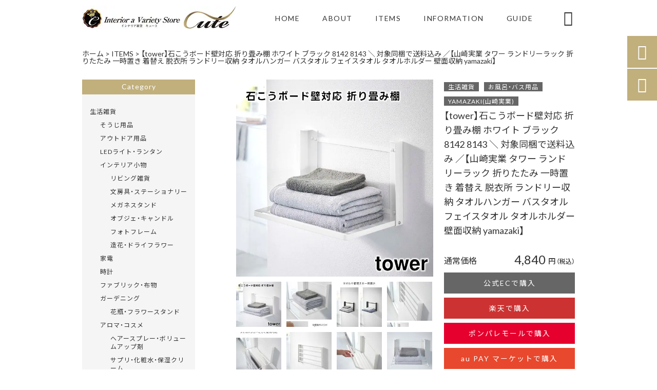

--- FILE ---
content_type: text/html; charset=UTF-8
request_url: https://jcomcute.net/products/%E3%80%90tower%E3%80%91%E7%9F%B3%E3%81%93%E3%81%86%E3%83%9C%E3%83%BC%E3%83%89%E5%A3%81%E5%AF%BE%E5%BF%9C-%E6%8A%98%E3%82%8A%E7%95%B3%E3%81%BF%E6%A3%9A-%E3%83%9B%E3%83%AF%E3%82%A4%E3%83%88-%E3%83%96/
body_size: 138908
content:
<!DOCTYPE html>
<html lang="ja">
<head>
<meta charset="UTF-8" />
<meta name="viewport" content="width=device-width,initial-scale=1">
<meta name="format-detection" content="telephone=no">
<link rel="pingback" href="https://jcomcute.net/jcomcute/xmlrpc.php" />
<link rel="shortcut icon" href="https://jcomcute.net/jcomcute/wp-content/uploads/2021/04/favicon.ico" />
<link rel="apple-touch-icon" href="https://jcomcute.net/jcomcute/wp-content/uploads/2021/04/405824980c21b1acf6ac939d6d83017a.png">
<!--▼-追加CSS-▼-->

<title>【tower】石こうボード壁対応 折り畳み棚 ホワイト ブラック 8142 8143 ＼ 対象同梱で送料込み ／【山崎実業 タワー ランドリーラック 折りたたみ 一時置き 着替え 脱衣所 ランドリー収納 タオルハンガー バスタオル フェイスタオル タオルホルダー 壁面収納 yamazaki】 | インテリア雑貨cute</title>

		<!-- All in One SEO 4.8.5 - aioseo.com -->
	<meta name="description" content="石膏ボードへ設置できる壁面収納ラック 石こうボードピンで壁面に取り付け！ 入浴後の着替えやバスタ" />
	<meta name="robots" content="max-image-preview:large" />
	<link rel="canonical" href="https://jcomcute.net/products/%e3%80%90tower%e3%80%91%e7%9f%b3%e3%81%93%e3%81%86%e3%83%9c%e3%83%bc%e3%83%89%e5%a3%81%e5%af%be%e5%bf%9c-%e6%8a%98%e3%82%8a%e7%95%b3%e3%81%bf%e6%a3%9a-%e3%83%9b%e3%83%af%e3%82%a4%e3%83%88-%e3%83%96/" />
	<meta name="generator" content="All in One SEO (AIOSEO) 4.8.5" />
		<meta property="og:locale" content="ja_JP" />
		<meta property="og:site_name" content="お洒落なライフスタイルを機能性高いアイテムでお届けします【通販サイト】｜インテリア雑貨cute" />
		<meta property="og:type" content="article" />
		<meta property="og:title" content="【tower】石こうボード壁対応 折り畳み棚 ホワイト ブラック 8142 8143 ＼ 対象同梱で送料込み ／【山崎実業 タワー ランドリーラック 折りたたみ 一時置き 着替え 脱衣所 ランドリー収納 タオルハンガー バスタオル フェイスタオル タオルホルダー 壁面収納 yamazaki】 | インテリア雑貨cute" />
		<meta property="og:description" content="石膏ボードへ設置できる壁面収納ラック 石こうボードピンで壁面に取り付け！ 入浴後の着替えやバスタ" />
		<meta property="og:url" content="https://jcomcute.net/products/%e3%80%90tower%e3%80%91%e7%9f%b3%e3%81%93%e3%81%86%e3%83%9c%e3%83%bc%e3%83%89%e5%a3%81%e5%af%be%e5%bf%9c-%e6%8a%98%e3%82%8a%e7%95%b3%e3%81%bf%e6%a3%9a-%e3%83%9b%e3%83%af%e3%82%a4%e3%83%88-%e3%83%96/" />
		<meta property="og:image" content="https://jcomcute.net/jcomcute/wp-content/uploads/2023/06/8142-mein.jpg" />
		<meta property="og:image:secure_url" content="https://jcomcute.net/jcomcute/wp-content/uploads/2023/06/8142-mein.jpg" />
		<meta property="og:image:width" content="640" />
		<meta property="og:image:height" content="640" />
		<meta property="article:published_time" content="2023-06-15T09:35:02+00:00" />
		<meta property="article:modified_time" content="2023-06-15T09:35:02+00:00" />
		<meta name="twitter:card" content="summary" />
		<meta name="twitter:title" content="【tower】石こうボード壁対応 折り畳み棚 ホワイト ブラック 8142 8143 ＼ 対象同梱で送料込み ／【山崎実業 タワー ランドリーラック 折りたたみ 一時置き 着替え 脱衣所 ランドリー収納 タオルハンガー バスタオル フェイスタオル タオルホルダー 壁面収納 yamazaki】 | インテリア雑貨cute" />
		<meta name="twitter:description" content="石膏ボードへ設置できる壁面収納ラック 石こうボードピンで壁面に取り付け！ 入浴後の着替えやバスタ" />
		<meta name="twitter:image" content="https://jcomcute.net/jcomcute/wp-content/uploads/2023/06/8142-mein.jpg" />
		<script type="application/ld+json" class="aioseo-schema">
			{"@context":"https:\/\/schema.org","@graph":[{"@type":"BreadcrumbList","@id":"https:\/\/jcomcute.net\/products\/%e3%80%90tower%e3%80%91%e7%9f%b3%e3%81%93%e3%81%86%e3%83%9c%e3%83%bc%e3%83%89%e5%a3%81%e5%af%be%e5%bf%9c-%e6%8a%98%e3%82%8a%e7%95%b3%e3%81%bf%e6%a3%9a-%e3%83%9b%e3%83%af%e3%82%a4%e3%83%88-%e3%83%96\/#breadcrumblist","itemListElement":[{"@type":"ListItem","@id":"https:\/\/jcomcute.net#listItem","position":1,"name":"\u30db\u30fc\u30e0","item":"https:\/\/jcomcute.net","nextItem":{"@type":"ListItem","@id":"https:\/\/jcomcute.net\/products\/#listItem","name":"\u5546\u54c1"}},{"@type":"ListItem","@id":"https:\/\/jcomcute.net\/products\/#listItem","position":2,"name":"\u5546\u54c1","item":"https:\/\/jcomcute.net\/products\/","nextItem":{"@type":"ListItem","@id":"https:\/\/jcomcute.net\/products_cat\/brand\/#listItem","name":"\u30d6\u30e9\u30f3\u30c9"},"previousItem":{"@type":"ListItem","@id":"https:\/\/jcomcute.net#listItem","name":"\u30db\u30fc\u30e0"}},{"@type":"ListItem","@id":"https:\/\/jcomcute.net\/products_cat\/brand\/#listItem","position":3,"name":"\u30d6\u30e9\u30f3\u30c9","item":"https:\/\/jcomcute.net\/products_cat\/brand\/","nextItem":{"@type":"ListItem","@id":"https:\/\/jcomcute.net\/products_cat\/yamazaki\/#listItem","name":"YAMAZAKI(\u5c71\u5d0e\u5b9f\u696d)"},"previousItem":{"@type":"ListItem","@id":"https:\/\/jcomcute.net\/products\/#listItem","name":"\u5546\u54c1"}},{"@type":"ListItem","@id":"https:\/\/jcomcute.net\/products_cat\/yamazaki\/#listItem","position":4,"name":"YAMAZAKI(\u5c71\u5d0e\u5b9f\u696d)","item":"https:\/\/jcomcute.net\/products_cat\/yamazaki\/","nextItem":{"@type":"ListItem","@id":"https:\/\/jcomcute.net\/products\/%e3%80%90tower%e3%80%91%e7%9f%b3%e3%81%93%e3%81%86%e3%83%9c%e3%83%bc%e3%83%89%e5%a3%81%e5%af%be%e5%bf%9c-%e6%8a%98%e3%82%8a%e7%95%b3%e3%81%bf%e6%a3%9a-%e3%83%9b%e3%83%af%e3%82%a4%e3%83%88-%e3%83%96\/#listItem","name":"\u3010tower\u3011\u77f3\u3053\u3046\u30dc\u30fc\u30c9\u58c1\u5bfe\u5fdc \u6298\u308a\u7573\u307f\u68da \u30db\u30ef\u30a4\u30c8 \u30d6\u30e9\u30c3\u30af 8142 8143 \uff3c \u5bfe\u8c61\u540c\u68b1\u3067\u9001\u6599\u8fbc\u307f \uff0f\u3010\u5c71\u5d0e\u5b9f\u696d \u30bf\u30ef\u30fc \u30e9\u30f3\u30c9\u30ea\u30fc\u30e9\u30c3\u30af \u6298\u308a\u305f\u305f\u307f \u4e00\u6642\u7f6e\u304d \u7740\u66ff\u3048 \u8131\u8863\u6240 \u30e9\u30f3\u30c9\u30ea\u30fc\u53ce\u7d0d \u30bf\u30aa\u30eb\u30cf\u30f3\u30ac\u30fc \u30d0\u30b9\u30bf\u30aa\u30eb \u30d5\u30a7\u30a4\u30b9\u30bf\u30aa\u30eb \u30bf\u30aa\u30eb\u30db\u30eb\u30c0\u30fc \u58c1\u9762\u53ce\u7d0d yamazaki\u3011"},"previousItem":{"@type":"ListItem","@id":"https:\/\/jcomcute.net\/products_cat\/brand\/#listItem","name":"\u30d6\u30e9\u30f3\u30c9"}},{"@type":"ListItem","@id":"https:\/\/jcomcute.net\/products\/%e3%80%90tower%e3%80%91%e7%9f%b3%e3%81%93%e3%81%86%e3%83%9c%e3%83%bc%e3%83%89%e5%a3%81%e5%af%be%e5%bf%9c-%e6%8a%98%e3%82%8a%e7%95%b3%e3%81%bf%e6%a3%9a-%e3%83%9b%e3%83%af%e3%82%a4%e3%83%88-%e3%83%96\/#listItem","position":5,"name":"\u3010tower\u3011\u77f3\u3053\u3046\u30dc\u30fc\u30c9\u58c1\u5bfe\u5fdc \u6298\u308a\u7573\u307f\u68da \u30db\u30ef\u30a4\u30c8 \u30d6\u30e9\u30c3\u30af 8142 8143 \uff3c \u5bfe\u8c61\u540c\u68b1\u3067\u9001\u6599\u8fbc\u307f \uff0f\u3010\u5c71\u5d0e\u5b9f\u696d \u30bf\u30ef\u30fc \u30e9\u30f3\u30c9\u30ea\u30fc\u30e9\u30c3\u30af \u6298\u308a\u305f\u305f\u307f \u4e00\u6642\u7f6e\u304d \u7740\u66ff\u3048 \u8131\u8863\u6240 \u30e9\u30f3\u30c9\u30ea\u30fc\u53ce\u7d0d \u30bf\u30aa\u30eb\u30cf\u30f3\u30ac\u30fc \u30d0\u30b9\u30bf\u30aa\u30eb \u30d5\u30a7\u30a4\u30b9\u30bf\u30aa\u30eb \u30bf\u30aa\u30eb\u30db\u30eb\u30c0\u30fc \u58c1\u9762\u53ce\u7d0d yamazaki\u3011","previousItem":{"@type":"ListItem","@id":"https:\/\/jcomcute.net\/products_cat\/yamazaki\/#listItem","name":"YAMAZAKI(\u5c71\u5d0e\u5b9f\u696d)"}}]},{"@type":"Organization","@id":"https:\/\/jcomcute.net\/#organization","name":"\u682a\u5f0f\u4f1a\u793ej.com","description":"\u66ae\u3089\u3057\u3092\u81ea\u7531\u306b\u30b3\u30fc\u30c7\u30a3\u30cd\u30fc\u30c8\u3059\u308b\u30a2\u30a4\u30c6\u30e0\u3092\u53d6\u308a\u6271\u3046\u30bb\u30ec\u30af\u30c8\u30b7\u30e7\u30c3\u30d7\u3067\u3059\u3002\u30a4\u30f3\u30c6\u30ea\u30a2\u3001\u5bb6\u5177\u3001\u751f\u6d3b\u96d1\u8ca8\u3001\u30ad\u30c3\u30c1\u30f3\u7528\u54c1\u3001\u30d5\u30a1\u30c3\u30b7\u30e7\u30f3\u307e\u3067\u5e45\u5e83\u3044\u5546\u54c1\u3092\u3054\u7528\u610f\u3057\u3066\u304a\u308a\u307e\u3059\u3002\u6669\u914c\u3092\u81f3\u798f\u306b\u3059\u308b\u7f36\u30d3\u30fc\u30eb\u5c02\u7528\u306e\u30b5\u30fc\u30d0\u30fc\u3001\u30c7\u30b6\u30a4\u30f3\u6027\u6ea2\u308c\u308b\u304a\u6383\u9664\u30b0\u30c3\u30ba\u3001\u30c8\u30ec\u30f3\u30c9\u306e\u30b7\u30f3\u30d7\u30eb\u306a\u53ce\u7d0d\u96d1\u8ca8\u306a\u3069\u3067\u66f4\u306b\u81ea\u5206\u597d\u307f\u306e\u30e9\u30a4\u30d5\u30b9\u30bf\u30a4\u30eb\u3092\u3064\u304f\u3063\u3066\u3044\u304d\u307e\u3057\u3087\u3046\u3002","url":"https:\/\/jcomcute.net\/","telephone":"+81878151575","logo":{"@type":"ImageObject","url":"https:\/\/jcomcute.net\/jcomcute\/wp-content\/uploads\/2021\/04\/no-image.jpg","@id":"https:\/\/jcomcute.net\/products\/%e3%80%90tower%e3%80%91%e7%9f%b3%e3%81%93%e3%81%86%e3%83%9c%e3%83%bc%e3%83%89%e5%a3%81%e5%af%be%e5%bf%9c-%e6%8a%98%e3%82%8a%e7%95%b3%e3%81%bf%e6%a3%9a-%e3%83%9b%e3%83%af%e3%82%a4%e3%83%88-%e3%83%96\/#organizationLogo","width":400,"height":400},"image":{"@id":"https:\/\/jcomcute.net\/products\/%e3%80%90tower%e3%80%91%e7%9f%b3%e3%81%93%e3%81%86%e3%83%9c%e3%83%bc%e3%83%89%e5%a3%81%e5%af%be%e5%bf%9c-%e6%8a%98%e3%82%8a%e7%95%b3%e3%81%bf%e6%a3%9a-%e3%83%9b%e3%83%af%e3%82%a4%e3%83%88-%e3%83%96\/#organizationLogo"}},{"@type":"WebPage","@id":"https:\/\/jcomcute.net\/products\/%e3%80%90tower%e3%80%91%e7%9f%b3%e3%81%93%e3%81%86%e3%83%9c%e3%83%bc%e3%83%89%e5%a3%81%e5%af%be%e5%bf%9c-%e6%8a%98%e3%82%8a%e7%95%b3%e3%81%bf%e6%a3%9a-%e3%83%9b%e3%83%af%e3%82%a4%e3%83%88-%e3%83%96\/#webpage","url":"https:\/\/jcomcute.net\/products\/%e3%80%90tower%e3%80%91%e7%9f%b3%e3%81%93%e3%81%86%e3%83%9c%e3%83%bc%e3%83%89%e5%a3%81%e5%af%be%e5%bf%9c-%e6%8a%98%e3%82%8a%e7%95%b3%e3%81%bf%e6%a3%9a-%e3%83%9b%e3%83%af%e3%82%a4%e3%83%88-%e3%83%96\/","name":"\u3010tower\u3011\u77f3\u3053\u3046\u30dc\u30fc\u30c9\u58c1\u5bfe\u5fdc \u6298\u308a\u7573\u307f\u68da \u30db\u30ef\u30a4\u30c8 \u30d6\u30e9\u30c3\u30af 8142 8143 \uff3c \u5bfe\u8c61\u540c\u68b1\u3067\u9001\u6599\u8fbc\u307f \uff0f\u3010\u5c71\u5d0e\u5b9f\u696d \u30bf\u30ef\u30fc \u30e9\u30f3\u30c9\u30ea\u30fc\u30e9\u30c3\u30af \u6298\u308a\u305f\u305f\u307f \u4e00\u6642\u7f6e\u304d \u7740\u66ff\u3048 \u8131\u8863\u6240 \u30e9\u30f3\u30c9\u30ea\u30fc\u53ce\u7d0d \u30bf\u30aa\u30eb\u30cf\u30f3\u30ac\u30fc \u30d0\u30b9\u30bf\u30aa\u30eb \u30d5\u30a7\u30a4\u30b9\u30bf\u30aa\u30eb \u30bf\u30aa\u30eb\u30db\u30eb\u30c0\u30fc \u58c1\u9762\u53ce\u7d0d yamazaki\u3011 | \u30a4\u30f3\u30c6\u30ea\u30a2\u96d1\u8ca8cute","description":"\u77f3\u818f\u30dc\u30fc\u30c9\u3078\u8a2d\u7f6e\u3067\u304d\u308b\u58c1\u9762\u53ce\u7d0d\u30e9\u30c3\u30af \u77f3\u3053\u3046\u30dc\u30fc\u30c9\u30d4\u30f3\u3067\u58c1\u9762\u306b\u53d6\u308a\u4ed8\u3051\uff01 \u5165\u6d74\u5f8c\u306e\u7740\u66ff\u3048\u3084\u30d0\u30b9\u30bf","inLanguage":"ja","isPartOf":{"@id":"https:\/\/jcomcute.net\/#website"},"breadcrumb":{"@id":"https:\/\/jcomcute.net\/products\/%e3%80%90tower%e3%80%91%e7%9f%b3%e3%81%93%e3%81%86%e3%83%9c%e3%83%bc%e3%83%89%e5%a3%81%e5%af%be%e5%bf%9c-%e6%8a%98%e3%82%8a%e7%95%b3%e3%81%bf%e6%a3%9a-%e3%83%9b%e3%83%af%e3%82%a4%e3%83%88-%e3%83%96\/#breadcrumblist"},"image":{"@type":"ImageObject","url":"https:\/\/jcomcute.net\/jcomcute\/wp-content\/uploads\/2023\/06\/8142-mein.jpg","@id":"https:\/\/jcomcute.net\/products\/%e3%80%90tower%e3%80%91%e7%9f%b3%e3%81%93%e3%81%86%e3%83%9c%e3%83%bc%e3%83%89%e5%a3%81%e5%af%be%e5%bf%9c-%e6%8a%98%e3%82%8a%e7%95%b3%e3%81%bf%e6%a3%9a-%e3%83%9b%e3%83%af%e3%82%a4%e3%83%88-%e3%83%96\/#mainImage","width":640,"height":640},"primaryImageOfPage":{"@id":"https:\/\/jcomcute.net\/products\/%e3%80%90tower%e3%80%91%e7%9f%b3%e3%81%93%e3%81%86%e3%83%9c%e3%83%bc%e3%83%89%e5%a3%81%e5%af%be%e5%bf%9c-%e6%8a%98%e3%82%8a%e7%95%b3%e3%81%bf%e6%a3%9a-%e3%83%9b%e3%83%af%e3%82%a4%e3%83%88-%e3%83%96\/#mainImage"},"datePublished":"2023-06-15T18:35:02+09:00","dateModified":"2023-06-15T18:35:02+09:00"},{"@type":"WebSite","@id":"https:\/\/jcomcute.net\/#website","url":"https:\/\/jcomcute.net\/","name":"\u30a4\u30f3\u30c6\u30ea\u30a2\u96d1\u8ca8cute","description":"\u66ae\u3089\u3057\u3092\u81ea\u7531\u306b\u30b3\u30fc\u30c7\u30a3\u30cd\u30fc\u30c8\u3059\u308b\u30a2\u30a4\u30c6\u30e0\u3092\u53d6\u308a\u6271\u3046\u30bb\u30ec\u30af\u30c8\u30b7\u30e7\u30c3\u30d7\u3067\u3059\u3002\u30a4\u30f3\u30c6\u30ea\u30a2\u3001\u5bb6\u5177\u3001\u751f\u6d3b\u96d1\u8ca8\u3001\u30ad\u30c3\u30c1\u30f3\u7528\u54c1\u3001\u30d5\u30a1\u30c3\u30b7\u30e7\u30f3\u307e\u3067\u5e45\u5e83\u3044\u5546\u54c1\u3092\u3054\u7528\u610f\u3057\u3066\u304a\u308a\u307e\u3059\u3002\u6669\u914c\u3092\u81f3\u798f\u306b\u3059\u308b\u7f36\u30d3\u30fc\u30eb\u5c02\u7528\u306e\u30b5\u30fc\u30d0\u30fc\u3001\u30c7\u30b6\u30a4\u30f3\u6027\u6ea2\u308c\u308b\u304a\u6383\u9664\u30b0\u30c3\u30ba\u3001\u30c8\u30ec\u30f3\u30c9\u306e\u30b7\u30f3\u30d7\u30eb\u306a\u53ce\u7d0d\u96d1\u8ca8\u306a\u3069\u3067\u66f4\u306b\u81ea\u5206\u597d\u307f\u306e\u30e9\u30a4\u30d5\u30b9\u30bf\u30a4\u30eb\u3092\u3064\u304f\u3063\u3066\u3044\u304d\u307e\u3057\u3087\u3046\u3002","inLanguage":"ja","publisher":{"@id":"https:\/\/jcomcute.net\/#organization"}}]}
		</script>
		<!-- All in One SEO -->

<link rel='dns-prefetch' href='//yubinbango.github.io' />
<link rel='dns-prefetch' href='//static.addtoany.com' />
<link rel='dns-prefetch' href='//fonts.googleapis.com' />
<link rel='dns-prefetch' href='//s.w.org' />
<link rel="alternate" type="application/rss+xml" title="インテリア雑貨cute &raquo; フィード" href="https://jcomcute.net/feed/" />
<link rel="alternate" type="application/rss+xml" title="インテリア雑貨cute &raquo; コメントフィード" href="https://jcomcute.net/comments/feed/" />
<script type="text/javascript">
window._wpemojiSettings = {"baseUrl":"https:\/\/s.w.org\/images\/core\/emoji\/14.0.0\/72x72\/","ext":".png","svgUrl":"https:\/\/s.w.org\/images\/core\/emoji\/14.0.0\/svg\/","svgExt":".svg","source":{"concatemoji":"https:\/\/jcomcute.net\/jcomcute\/wp-includes\/js\/wp-emoji-release.min.js?ver=6.0.11"}};
/*! This file is auto-generated */
!function(e,a,t){var n,r,o,i=a.createElement("canvas"),p=i.getContext&&i.getContext("2d");function s(e,t){var a=String.fromCharCode,e=(p.clearRect(0,0,i.width,i.height),p.fillText(a.apply(this,e),0,0),i.toDataURL());return p.clearRect(0,0,i.width,i.height),p.fillText(a.apply(this,t),0,0),e===i.toDataURL()}function c(e){var t=a.createElement("script");t.src=e,t.defer=t.type="text/javascript",a.getElementsByTagName("head")[0].appendChild(t)}for(o=Array("flag","emoji"),t.supports={everything:!0,everythingExceptFlag:!0},r=0;r<o.length;r++)t.supports[o[r]]=function(e){if(!p||!p.fillText)return!1;switch(p.textBaseline="top",p.font="600 32px Arial",e){case"flag":return s([127987,65039,8205,9895,65039],[127987,65039,8203,9895,65039])?!1:!s([55356,56826,55356,56819],[55356,56826,8203,55356,56819])&&!s([55356,57332,56128,56423,56128,56418,56128,56421,56128,56430,56128,56423,56128,56447],[55356,57332,8203,56128,56423,8203,56128,56418,8203,56128,56421,8203,56128,56430,8203,56128,56423,8203,56128,56447]);case"emoji":return!s([129777,127995,8205,129778,127999],[129777,127995,8203,129778,127999])}return!1}(o[r]),t.supports.everything=t.supports.everything&&t.supports[o[r]],"flag"!==o[r]&&(t.supports.everythingExceptFlag=t.supports.everythingExceptFlag&&t.supports[o[r]]);t.supports.everythingExceptFlag=t.supports.everythingExceptFlag&&!t.supports.flag,t.DOMReady=!1,t.readyCallback=function(){t.DOMReady=!0},t.supports.everything||(n=function(){t.readyCallback()},a.addEventListener?(a.addEventListener("DOMContentLoaded",n,!1),e.addEventListener("load",n,!1)):(e.attachEvent("onload",n),a.attachEvent("onreadystatechange",function(){"complete"===a.readyState&&t.readyCallback()})),(e=t.source||{}).concatemoji?c(e.concatemoji):e.wpemoji&&e.twemoji&&(c(e.twemoji),c(e.wpemoji)))}(window,document,window._wpemojiSettings);
</script>
<style type="text/css">
img.wp-smiley,
img.emoji {
	display: inline !important;
	border: none !important;
	box-shadow: none !important;
	height: 1em !important;
	width: 1em !important;
	margin: 0 0.07em !important;
	vertical-align: -0.1em !important;
	background: none !important;
	padding: 0 !important;
}
</style>
	<link rel='stylesheet' id='colorbox-theme1-css'  href='https://jcomcute.net/jcomcute/wp-content/plugins/jquery-colorbox/themes/theme1/colorbox.css?ver=4.6.2' type='text/css' media='screen' />
<link rel='stylesheet' id='sbi_styles-css'  href='https://jcomcute.net/jcomcute/wp-content/plugins/instagram-feed/css/sbi-styles.min.css?ver=6.9.1' type='text/css' media='all' />
<link rel='stylesheet' id='wp-block-library-css'  href='https://jcomcute.net/jcomcute/wp-includes/css/dist/block-library/style.min.css?ver=6.0.11' type='text/css' media='all' />
<style id='global-styles-inline-css' type='text/css'>
body{--wp--preset--color--black: #000000;--wp--preset--color--cyan-bluish-gray: #abb8c3;--wp--preset--color--white: #ffffff;--wp--preset--color--pale-pink: #f78da7;--wp--preset--color--vivid-red: #cf2e2e;--wp--preset--color--luminous-vivid-orange: #ff6900;--wp--preset--color--luminous-vivid-amber: #fcb900;--wp--preset--color--light-green-cyan: #7bdcb5;--wp--preset--color--vivid-green-cyan: #00d084;--wp--preset--color--pale-cyan-blue: #8ed1fc;--wp--preset--color--vivid-cyan-blue: #0693e3;--wp--preset--color--vivid-purple: #9b51e0;--wp--preset--gradient--vivid-cyan-blue-to-vivid-purple: linear-gradient(135deg,rgba(6,147,227,1) 0%,rgb(155,81,224) 100%);--wp--preset--gradient--light-green-cyan-to-vivid-green-cyan: linear-gradient(135deg,rgb(122,220,180) 0%,rgb(0,208,130) 100%);--wp--preset--gradient--luminous-vivid-amber-to-luminous-vivid-orange: linear-gradient(135deg,rgba(252,185,0,1) 0%,rgba(255,105,0,1) 100%);--wp--preset--gradient--luminous-vivid-orange-to-vivid-red: linear-gradient(135deg,rgba(255,105,0,1) 0%,rgb(207,46,46) 100%);--wp--preset--gradient--very-light-gray-to-cyan-bluish-gray: linear-gradient(135deg,rgb(238,238,238) 0%,rgb(169,184,195) 100%);--wp--preset--gradient--cool-to-warm-spectrum: linear-gradient(135deg,rgb(74,234,220) 0%,rgb(151,120,209) 20%,rgb(207,42,186) 40%,rgb(238,44,130) 60%,rgb(251,105,98) 80%,rgb(254,248,76) 100%);--wp--preset--gradient--blush-light-purple: linear-gradient(135deg,rgb(255,206,236) 0%,rgb(152,150,240) 100%);--wp--preset--gradient--blush-bordeaux: linear-gradient(135deg,rgb(254,205,165) 0%,rgb(254,45,45) 50%,rgb(107,0,62) 100%);--wp--preset--gradient--luminous-dusk: linear-gradient(135deg,rgb(255,203,112) 0%,rgb(199,81,192) 50%,rgb(65,88,208) 100%);--wp--preset--gradient--pale-ocean: linear-gradient(135deg,rgb(255,245,203) 0%,rgb(182,227,212) 50%,rgb(51,167,181) 100%);--wp--preset--gradient--electric-grass: linear-gradient(135deg,rgb(202,248,128) 0%,rgb(113,206,126) 100%);--wp--preset--gradient--midnight: linear-gradient(135deg,rgb(2,3,129) 0%,rgb(40,116,252) 100%);--wp--preset--duotone--dark-grayscale: url('#wp-duotone-dark-grayscale');--wp--preset--duotone--grayscale: url('#wp-duotone-grayscale');--wp--preset--duotone--purple-yellow: url('#wp-duotone-purple-yellow');--wp--preset--duotone--blue-red: url('#wp-duotone-blue-red');--wp--preset--duotone--midnight: url('#wp-duotone-midnight');--wp--preset--duotone--magenta-yellow: url('#wp-duotone-magenta-yellow');--wp--preset--duotone--purple-green: url('#wp-duotone-purple-green');--wp--preset--duotone--blue-orange: url('#wp-duotone-blue-orange');--wp--preset--font-size--small: 13px;--wp--preset--font-size--medium: 20px;--wp--preset--font-size--large: 36px;--wp--preset--font-size--x-large: 42px;}.has-black-color{color: var(--wp--preset--color--black) !important;}.has-cyan-bluish-gray-color{color: var(--wp--preset--color--cyan-bluish-gray) !important;}.has-white-color{color: var(--wp--preset--color--white) !important;}.has-pale-pink-color{color: var(--wp--preset--color--pale-pink) !important;}.has-vivid-red-color{color: var(--wp--preset--color--vivid-red) !important;}.has-luminous-vivid-orange-color{color: var(--wp--preset--color--luminous-vivid-orange) !important;}.has-luminous-vivid-amber-color{color: var(--wp--preset--color--luminous-vivid-amber) !important;}.has-light-green-cyan-color{color: var(--wp--preset--color--light-green-cyan) !important;}.has-vivid-green-cyan-color{color: var(--wp--preset--color--vivid-green-cyan) !important;}.has-pale-cyan-blue-color{color: var(--wp--preset--color--pale-cyan-blue) !important;}.has-vivid-cyan-blue-color{color: var(--wp--preset--color--vivid-cyan-blue) !important;}.has-vivid-purple-color{color: var(--wp--preset--color--vivid-purple) !important;}.has-black-background-color{background-color: var(--wp--preset--color--black) !important;}.has-cyan-bluish-gray-background-color{background-color: var(--wp--preset--color--cyan-bluish-gray) !important;}.has-white-background-color{background-color: var(--wp--preset--color--white) !important;}.has-pale-pink-background-color{background-color: var(--wp--preset--color--pale-pink) !important;}.has-vivid-red-background-color{background-color: var(--wp--preset--color--vivid-red) !important;}.has-luminous-vivid-orange-background-color{background-color: var(--wp--preset--color--luminous-vivid-orange) !important;}.has-luminous-vivid-amber-background-color{background-color: var(--wp--preset--color--luminous-vivid-amber) !important;}.has-light-green-cyan-background-color{background-color: var(--wp--preset--color--light-green-cyan) !important;}.has-vivid-green-cyan-background-color{background-color: var(--wp--preset--color--vivid-green-cyan) !important;}.has-pale-cyan-blue-background-color{background-color: var(--wp--preset--color--pale-cyan-blue) !important;}.has-vivid-cyan-blue-background-color{background-color: var(--wp--preset--color--vivid-cyan-blue) !important;}.has-vivid-purple-background-color{background-color: var(--wp--preset--color--vivid-purple) !important;}.has-black-border-color{border-color: var(--wp--preset--color--black) !important;}.has-cyan-bluish-gray-border-color{border-color: var(--wp--preset--color--cyan-bluish-gray) !important;}.has-white-border-color{border-color: var(--wp--preset--color--white) !important;}.has-pale-pink-border-color{border-color: var(--wp--preset--color--pale-pink) !important;}.has-vivid-red-border-color{border-color: var(--wp--preset--color--vivid-red) !important;}.has-luminous-vivid-orange-border-color{border-color: var(--wp--preset--color--luminous-vivid-orange) !important;}.has-luminous-vivid-amber-border-color{border-color: var(--wp--preset--color--luminous-vivid-amber) !important;}.has-light-green-cyan-border-color{border-color: var(--wp--preset--color--light-green-cyan) !important;}.has-vivid-green-cyan-border-color{border-color: var(--wp--preset--color--vivid-green-cyan) !important;}.has-pale-cyan-blue-border-color{border-color: var(--wp--preset--color--pale-cyan-blue) !important;}.has-vivid-cyan-blue-border-color{border-color: var(--wp--preset--color--vivid-cyan-blue) !important;}.has-vivid-purple-border-color{border-color: var(--wp--preset--color--vivid-purple) !important;}.has-vivid-cyan-blue-to-vivid-purple-gradient-background{background: var(--wp--preset--gradient--vivid-cyan-blue-to-vivid-purple) !important;}.has-light-green-cyan-to-vivid-green-cyan-gradient-background{background: var(--wp--preset--gradient--light-green-cyan-to-vivid-green-cyan) !important;}.has-luminous-vivid-amber-to-luminous-vivid-orange-gradient-background{background: var(--wp--preset--gradient--luminous-vivid-amber-to-luminous-vivid-orange) !important;}.has-luminous-vivid-orange-to-vivid-red-gradient-background{background: var(--wp--preset--gradient--luminous-vivid-orange-to-vivid-red) !important;}.has-very-light-gray-to-cyan-bluish-gray-gradient-background{background: var(--wp--preset--gradient--very-light-gray-to-cyan-bluish-gray) !important;}.has-cool-to-warm-spectrum-gradient-background{background: var(--wp--preset--gradient--cool-to-warm-spectrum) !important;}.has-blush-light-purple-gradient-background{background: var(--wp--preset--gradient--blush-light-purple) !important;}.has-blush-bordeaux-gradient-background{background: var(--wp--preset--gradient--blush-bordeaux) !important;}.has-luminous-dusk-gradient-background{background: var(--wp--preset--gradient--luminous-dusk) !important;}.has-pale-ocean-gradient-background{background: var(--wp--preset--gradient--pale-ocean) !important;}.has-electric-grass-gradient-background{background: var(--wp--preset--gradient--electric-grass) !important;}.has-midnight-gradient-background{background: var(--wp--preset--gradient--midnight) !important;}.has-small-font-size{font-size: var(--wp--preset--font-size--small) !important;}.has-medium-font-size{font-size: var(--wp--preset--font-size--medium) !important;}.has-large-font-size{font-size: var(--wp--preset--font-size--large) !important;}.has-x-large-font-size{font-size: var(--wp--preset--font-size--x-large) !important;}
</style>
<link rel='stylesheet' id='biz-cal-style-css'  href='https://jcomcute.net/jcomcute/wp-content/plugins/biz-calendar/biz-cal.css?ver=2.2.0' type='text/css' media='all' />
<link rel='stylesheet' id='contact-form-7-css'  href='https://jcomcute.net/jcomcute/wp-content/plugins/contact-form-7/includes/css/styles.css?ver=5.7.7' type='text/css' media='all' />
<link rel='stylesheet' id='style-sheet-css'  href='https://jcomcute.net/jcomcute/wp-content/themes/jet-cms14-b/style.css?ver=6.0.11' type='text/css' media='all' />
<link rel='stylesheet' id='JetB_press-fonts-css'  href='https://fonts.googleapis.com/css?family=Open+Sans:400italic,700italic,400,700&#038;subset=latin,latin-ext' type='text/css' media='all' />
<link rel='stylesheet' id='wp-pagenavi-css'  href='https://jcomcute.net/jcomcute/wp-content/plugins/wp-pagenavi/pagenavi-css.css?ver=2.70' type='text/css' media='all' />
<link rel='stylesheet' id='tablepress-default-css'  href='https://jcomcute.net/jcomcute/wp-content/plugins/tablepress/css/build/default.css?ver=2.1.7' type='text/css' media='all' />
<link rel='stylesheet' id='addtoany-css'  href='https://jcomcute.net/jcomcute/wp-content/plugins/add-to-any/addtoany.min.css?ver=1.16' type='text/css' media='all' />
<link rel="https://api.w.org/" href="https://jcomcute.net/wp-json/" /><link rel="EditURI" type="application/rsd+xml" title="RSD" href="https://jcomcute.net/jcomcute/xmlrpc.php?rsd" />
<link rel="wlwmanifest" type="application/wlwmanifest+xml" href="https://jcomcute.net/jcomcute/wp-includes/wlwmanifest.xml" /> 
<meta name="generator" content="WordPress 6.0.11" />
<link rel='shortlink' href='https://jcomcute.net/?p=15166' />
<link rel="alternate" type="application/json+oembed" href="https://jcomcute.net/wp-json/oembed/1.0/embed?url=https%3A%2F%2Fjcomcute.net%2Fproducts%2F%25e3%2580%2590tower%25e3%2580%2591%25e7%259f%25b3%25e3%2581%2593%25e3%2581%2586%25e3%2583%259c%25e3%2583%25bc%25e3%2583%2589%25e5%25a3%2581%25e5%25af%25be%25e5%25bf%259c-%25e6%258a%2598%25e3%2582%258a%25e7%2595%25b3%25e3%2581%25bf%25e6%25a3%259a-%25e3%2583%259b%25e3%2583%25af%25e3%2582%25a4%25e3%2583%2588-%25e3%2583%2596%2F" />
<link rel="alternate" type="text/xml+oembed" href="https://jcomcute.net/wp-json/oembed/1.0/embed?url=https%3A%2F%2Fjcomcute.net%2Fproducts%2F%25e3%2580%2590tower%25e3%2580%2591%25e7%259f%25b3%25e3%2581%2593%25e3%2581%2586%25e3%2583%259c%25e3%2583%25bc%25e3%2583%2589%25e5%25a3%2581%25e5%25af%25be%25e5%25bf%259c-%25e6%258a%2598%25e3%2582%258a%25e7%2595%25b3%25e3%2581%25bf%25e6%25a3%259a-%25e3%2583%259b%25e3%2583%25af%25e3%2582%25a4%25e3%2583%2588-%25e3%2583%2596%2F&#038;format=xml" />
<!-- Analytics by WP Statistics - https://wp-statistics.com -->

<link rel="stylesheet" href="https://code.ionicframework.com/ionicons/2.0.1/css/ionicons.min.css">
<link rel="stylesheet" href="https://cdn.jsdelivr.net/npm/yakuhanjp@3.2.0/dist/css/yakuhanjp.min.css">
<link rel="stylesheet" href="https://jetb.co.jp/ec-king/common/css/slick.css" type="text/css" />
<link rel="stylesheet" href="https://jetb.co.jp/ec-king/common/css/slick-theme.css" type="text/css" />
<link rel="stylesheet" href="https://jetb.co.jp/ec-king/common/css/jquery.mCustomScrollbar.css" type="text/css" />


<link rel="stylesheet" href="https://jetb.co.jp/ec-king/common/css/modal.css" type="text/css" />
<link rel="stylesheet" href="https://jetb.co.jp/ec-king/tpl_b/css/common.css" type="text/css" />
<link rel="stylesheet" href="https://jetb.co.jp/ec-king/tpl_b/css/media.css" type="text/css" />
<link rel="stylesheet" href="https://jcomcute.net/jcomcute/wp-content/themes/jet-cms14-b/Jet_Tpl_style.css" type="text/css" />
<link rel="stylesheet" href="https://jcomcute.net/jcomcute/wp-content/themes/jet-cms14-b/custom/custom.css" type="text/css" />

<!-- Global site tag (gtag.js) - Google Analytics -->
<script async src="https://www.googletagmanager.com/gtag/js?id=G-M0JX9922NP"></script>
<script>
  window.dataLayer = window.dataLayer || [];
  function gtag(){dataLayer.push(arguments);}
  gtag('js', new Date());

  gtag('config', 'G-M0JX9922NP');
</script>

</head>

<body class="products-template-default single single-products postid-15166 metaslider-plugin" ontouchstart="">

	<div id="top" class="allwrapper tpl_b gthc wrap2">
		<header id="upper" class="head_bg cf head2">
			<div class="inner">
									<h1 class="logo">
						<a class="site_logo_wrap" href="https://jcomcute.net/">
														<img src="https://jcomcute.net/jcomcute/wp-content/uploads/2021/04/logo.jpg" alt="インテリア雑貨cute">
							
													</a>
					</h1>
					
				<div class="menu-trigger">
					<div class="trigger_wrap">
						<span></span>
						<span></span>
						<span></span>
					</div>
					<p>menu</p>
				</div>
				<nav class="g_nav_sp cf">
					<ul id="menu-menu1" class="g_nav_menu menu"><li><a href="https://jcomcute.net">HOME</a></li>
<li><a href="https://jcomcute.net/about/">ABOUT</a></li>
<li><a href="https://jcomcute.net/items/">ITEMS</a>
<ul class="sub-menu">
	<li><a href="https://jcomcute.net/feature_list/">FEATURE</a></li>
	<li><a href="https://jcomcute.net/sale/">SALE</a></li>
</ul>
</li>
<li><a href="https://jcomcute.net/information/">INFORMATION</a></li>
<li><a href="https://jcomcute.net/guide/">GUIDE</a>
<ul class="sub-menu">
	<li><a href="https://jcomcute.net/guide/faq/">FAQ</a></li>
	<li><a href="https://jcomcute.net/guide/privacy/">プライバシーポリシー</a></li>
	<li><a href="https://jcomcute.net/guide/law/">特定商取引に基づく表記</a></li>
</ul>
</li>
</ul>				</nav>
				<nav class="g_nav g_nav_pc cf">
					<ul id="menu-menu1-1" class="g_nav_menu menu"><li><a href="https://jcomcute.net">HOME</a></li>
<li><a href="https://jcomcute.net/about/">ABOUT</a></li>
<li><a href="https://jcomcute.net/items/">ITEMS</a>
<ul class="sub-menu">
	<li><a href="https://jcomcute.net/feature_list/">FEATURE</a></li>
	<li><a href="https://jcomcute.net/sale/">SALE</a></li>
</ul>
</li>
<li><a href="https://jcomcute.net/information/">INFORMATION</a></li>
<li><a href="https://jcomcute.net/guide/">GUIDE</a>
<ul class="sub-menu">
	<li><a href="https://jcomcute.net/guide/faq/">FAQ</a></li>
	<li><a href="https://jcomcute.net/guide/privacy/">プライバシーポリシー</a></li>
	<li><a href="https://jcomcute.net/guide/law/">特定商取引に基づく表記</a></li>
</ul>
</li>
</ul>				</nav>
			</div>
			<p class="btn-search">&#xf2f5;</p>
			<div class="header-search l-absolute">
				<form action="https://jcomcute.net/" method="get" id="jet_searchform-header">
					<input id="jet_searchBtn_header" type="submit" name="searchBtn" value="&#xf2f5;" />
					<input id="jet_keywords_header" type="text" name="s" id="site_search" placeholder="" />
				</form>
			</div>
		</header>
<section id="blog_area">
<!--▼▼▼▼コンテンツエリア▼▼▼▼-->
<div class="breadcrumbs">
	<!-- Breadcrumb NavXT 7.4.1 -->
<span property="itemListElement" typeof="ListItem"><a property="item" typeof="WebPage" title="インテリア雑貨cuteへ移動" href="https://jcomcute.net" class="home"><span property="name">ホーム</span></a><meta property="position" content="1"></span> &gt; <span property="itemListElement" typeof="ListItem"><a property="item" typeof="WebPage" title="Go to ITEMS." href="https://jcomcute.net/items/" class="products-root post post-products"><span property="name">ITEMS</span></a><meta property="position" content="2"></span> &gt; <span class="post post-products current-item">【tower】石こうボード壁対応 折り畳み棚 ホワイト ブラック 8142 8143 ＼ 対象同梱で送料込み ／【山崎実業 タワー ランドリーラック 折りたたみ 一時置き 着替え 脱衣所 ランドリー収納 タオルハンガー バスタオル フェイスタオル タオルホルダー 壁面収納 yamazaki】</span></div>
<div class="inner cf">
	<main id="blog_cont">
		<article class="blog_box">
			
			<div id="pg_cont">
				<div class="pg_box">
					<a class="imgwrap" href="https://jcomcute.net/jcomcute/wp-content/uploads/2023/06/8142-mein.jpg" rel="lightbox-1">
												<img class="lozad colorbox-1" data-src="https://jcomcute.net/jcomcute/wp-content/uploads/2023/06/8142-mein.jpg" >
					</a>
															<a class="imgwrap" href="https://jcomcute.net/jcomcute/wp-content/uploads/2023/06/8142-2.jpg" rel="lightbox-1">
						<img class="lozad colorbox-1" data-src="https://jcomcute.net/jcomcute/wp-content/uploads/2023/06/8142-2-640x672.jpg" >
					</a>
					

															<a class="imgwrap" href="https://jcomcute.net/jcomcute/wp-content/uploads/2023/06/8142-3.jpg" rel="lightbox-1">
						<img class="lozad colorbox-1" data-src="https://jcomcute.net/jcomcute/wp-content/uploads/2023/06/8142-3-640x672.jpg" >
					</a>
					

															<a class="imgwrap" href="https://jcomcute.net/jcomcute/wp-content/uploads/2023/06/8142-4.jpg" rel="lightbox-1">
						<img class="lozad colorbox-1" data-src="https://jcomcute.net/jcomcute/wp-content/uploads/2023/06/8142-4-640x672.jpg" >
					</a>
					

															<a class="imgwrap" href="https://jcomcute.net/jcomcute/wp-content/uploads/2023/06/8142-5.jpg" rel="lightbox-1">
						<img class="lozad colorbox-1" data-src="https://jcomcute.net/jcomcute/wp-content/uploads/2023/06/8142-5-640x672.jpg" >
					</a>
					

															<a class="imgwrap" href="https://jcomcute.net/jcomcute/wp-content/uploads/2023/06/8142-6.jpg" rel="lightbox-1">
						<img class="lozad colorbox-1" data-src="https://jcomcute.net/jcomcute/wp-content/uploads/2023/06/8142-6.jpg" >
					</a>
					

															<a class="imgwrap" href="https://jcomcute.net/jcomcute/wp-content/uploads/2023/06/8142-7.jpg" rel="lightbox-1">
						<img class="lozad colorbox-1" data-src="https://jcomcute.net/jcomcute/wp-content/uploads/2023/06/8142-7.jpg" >
					</a>
					

															<a class="imgwrap" href="https://jcomcute.net/jcomcute/wp-content/uploads/2023/06/8142-8.jpg" rel="lightbox-1">
						<img class="lozad colorbox-1" data-src="https://jcomcute.net/jcomcute/wp-content/uploads/2023/06/8142-8.jpg" >
					</a>
					

															<a class="imgwrap" href="https://jcomcute.net/jcomcute/wp-content/uploads/2023/06/8142-9.jpg" rel="lightbox-1">
						<img class="lozad colorbox-1" data-src="https://jcomcute.net/jcomcute/wp-content/uploads/2023/06/8142-9.jpg" >
					</a>
					

															<a class="imgwrap" href="https://jcomcute.net/jcomcute/wp-content/uploads/2023/06/8142-10.jpg" rel="lightbox-1">
						<img class="lozad colorbox-1" data-src="https://jcomcute.net/jcomcute/wp-content/uploads/2023/06/8142-10.jpg" >
					</a>
					

															<a class="imgwrap" href="https://jcomcute.net/jcomcute/wp-content/uploads/2023/06/8142-11.jpg" rel="lightbox-1">
						<img class="lozad colorbox-1" data-src="https://jcomcute.net/jcomcute/wp-content/uploads/2023/06/8142-11.jpg" >
					</a>
					

															<a class="imgwrap" href="https://jcomcute.net/jcomcute/wp-content/uploads/2023/06/8142-12.jpg" rel="lightbox-1">
						<img class="lozad colorbox-1" data-src="https://jcomcute.net/jcomcute/wp-content/uploads/2023/06/8142-12.jpg" >
					</a>
					

															<a class="imgwrap" href="https://jcomcute.net/jcomcute/wp-content/uploads/2023/06/8142-13.jpg" rel="lightbox-1">
						<img class="lozad colorbox-1" data-src="https://jcomcute.net/jcomcute/wp-content/uploads/2023/06/8142-13.jpg" >
					</a>
					

															<a class="imgwrap" href="https://jcomcute.net/jcomcute/wp-content/uploads/2023/06/8142-14.jpg" rel="lightbox-1">
						<img class="lozad colorbox-1" data-src="https://jcomcute.net/jcomcute/wp-content/uploads/2023/06/8142-14.jpg" >
					</a>
					

									</div>
				<ul>
					<li class="imgwrap">
												<img class="lozad colorbox-1" data-src="https://jcomcute.net/jcomcute/wp-content/uploads/2023/06/8142-mein-147x147.jpg" >
					</li>
															<li class="imgwrap">
						<img class="lozad" data-src="https://jcomcute.net/jcomcute/wp-content/uploads/2023/06/8142-2-147x147.jpg" >
					</li>
																				<li class="imgwrap">
						<img class="lozad" data-src="https://jcomcute.net/jcomcute/wp-content/uploads/2023/06/8142-3-147x147.jpg" >
					</li>
																				<li class="imgwrap">
						<img class="lozad" data-src="https://jcomcute.net/jcomcute/wp-content/uploads/2023/06/8142-4-147x147.jpg" >
					</li>
																				<li class="imgwrap">
						<img class="lozad" data-src="https://jcomcute.net/jcomcute/wp-content/uploads/2023/06/8142-5-147x147.jpg" >
					</li>
																				<li class="imgwrap">
						<img class="lozad" data-src="https://jcomcute.net/jcomcute/wp-content/uploads/2023/06/8142-6-147x147.jpg" >
					</li>
																				<li class="imgwrap">
						<img class="lozad" data-src="https://jcomcute.net/jcomcute/wp-content/uploads/2023/06/8142-7-147x147.jpg" >
					</li>
																				<li class="imgwrap">
						<img class="lozad" data-src="https://jcomcute.net/jcomcute/wp-content/uploads/2023/06/8142-8-147x147.jpg" >
					</li>
																				<li class="imgwrap">
						<img class="lozad" data-src="https://jcomcute.net/jcomcute/wp-content/uploads/2023/06/8142-9-147x147.jpg" >
					</li>
																				<li class="imgwrap">
						<img class="lozad" data-src="https://jcomcute.net/jcomcute/wp-content/uploads/2023/06/8142-10-147x147.jpg" >
					</li>
																				<li class="imgwrap">
						<img class="lozad" data-src="https://jcomcute.net/jcomcute/wp-content/uploads/2023/06/8142-11-147x147.jpg" >
					</li>
																				<li class="imgwrap">
						<img class="lozad" data-src="https://jcomcute.net/jcomcute/wp-content/uploads/2023/06/8142-12-147x147.jpg" >
					</li>
																				<li class="imgwrap">
						<img class="lozad" data-src="https://jcomcute.net/jcomcute/wp-content/uploads/2023/06/8142-13-147x147.jpg" >
					</li>
																				<li class="imgwrap">
						<img class="lozad" data-src="https://jcomcute.net/jcomcute/wp-content/uploads/2023/06/8142-14-147x147.jpg" >
					</li>
														</ul>
			</div>

			<header class="custom_entry">
				<p class="cat_entry"><a href="https://jcomcute.net/products_cat/%e7%94%9f%e6%b4%bb%e9%9b%91%e8%b2%a8/" rel="tag">生活雑貨</a><a href="https://jcomcute.net/products_cat/bathgoods/" rel="tag">お風呂・バス用品</a><a href="https://jcomcute.net/products_cat/yamazaki/" rel="tag">YAMAZAKI(山崎実業)</a></p>
				<h1>【tower】石こうボード壁対応 折り畳み棚 ホワイト ブラック 8142 8143 ＼ 対象同梱で送料込み ／【山崎実業 タワー ランドリーラック 折りたたみ 一時置き 着替え 脱衣所 ランドリー収納 タオルハンガー バスタオル フェイスタオル タオルホルダー 壁面収納 yamazaki】</h1>
			</header>

			<div class="custom_info">
				<div class="price_box flexbox">
								 
				
					<section class="common_price_box flexbox">
						<h2 class="flexbox">
							<span>通常価格</span>
						</h2>
						<div class="price1 flexbox">
							<p class="num">4,840</p>
							<span class="unit">円</span>
														<span class="tax">（税込）</span>
													</div>
					</section>

							
			</div>

			
			
			 			 				 				 				 					 <a class="btn_add1" href="https://jcom316-cute.shop-pro.jp/?pid=175004556" target="_blank">
						 						 公式ECで購入						 					 </a>
				 				 				 					 <a class="btn_add2" href="https://item.rakuten.co.jp/jcom316-cute/8142/" target="_blank">
						 						 楽天で購入						 					 </a>
				 				 				 					 <a class="btn_add3" href="https://store.ponparemall.com/jcom316-cute/goods/8142" target="_blank">
						 						 ポンパレモールで購入						 					 </a>
				 				 				 					 <a class="btn_add4" href="https://wowma.jp/item/632159941" target="_blank">
						 						 au PAY マーケットで購入						 					 </a>
				 				 				 
				
				
								<div class="remarks">
										<p>※商品価格以外に別途送料がかかります。</p>
									</div>
							</div>

			<section class="blog_text the_text">
				<h2 class="section_title"><span>説明</span></h2>
				<h1>石膏ボードへ設置できる壁面収納ラック</h1>
<p>&nbsp;</p>
<p>石こうボードピンで壁面に取り付け！<br />
入浴後の着替えやバスタオルなどを一時置きできる便利な折り畳みラック！<br />
使いたいときにサッと使える折り畳み式の棚。<br />
使わないときは折り畳んで奥行き約4cmになるスリム設計です。<br />
穴が目立たない石こうボードピンで壁に取り付け可能。<br />
タオルハンガーとしてもご使用いただけます。</p>
<p>&nbsp;</p>
<div class="scrollable-table"><table border="1" width="100%" cellspacing="0" cellpadding="3">
<tbody>
<tr>
<td align="right" bgcolor="#999999"><span style="color: #ffffff;">サイズ</span></td>
<td class="main" bgcolor="#f5f5f5">使用時：約W41×D26×H25.5cm<br />
収納時：約W41×D4×H25.5cm<br />
内寸：棚：約W39.5×D23cm</td>
</tr>
<tr>
<td align="right" bgcolor="#999999" width="120"><span style="color: #ffffff;">耐荷重</span></td>
<td bgcolor="#f5f5f5">約2kg</td>
</tr>
<tr>
<td align="right" bgcolor="#999999" width="120"><span style="color: #ffffff;">材質</span></td>
<td bgcolor="#f5f5f5">本体：スチール(粉体塗装)　マグネット　クッション：シリコーン</td>
</tr>
<tr>
<td align="right" bgcolor="#999999" width="120"><span style="color: #ffffff;">付属品</span></td>
<td bgcolor="#f5f5f5">石こうボードピンセット×6　木ネジ×6</td>
</tr>
<tr>
<td align="right" bgcolor="#AF0004"><span style="color: #ffffff;">必読項目</span></td>
<td bgcolor="#f5f5f5">
<ul>
<li><span style="color: #af0004;">商品のカラーは、PCディスプレイの性質上、実際の色と異なって見える場合がございますので予めご了承ください。</span></li>
<li><span style="color: #af0004;">画面上の色はブラウザや設定により、実物とは異なる場合があります。</span></li>
<li><span style="color: #af0004;">送料：宅配便送料有料。</span></li>
</ul>
</td>
</tr>
</tbody>
</table></div>
			</section><!--end blog_entry-->
			
			
			
			

			
<section class="bottom_area ba_txt_color ba_bg_color ba_border_color">
    <h2 class="catch_copy_txt catch_copy_bg">
        お洒落なライフスタイルを機能性高いアイテムでお届けします【通販サイト】｜インテリア雑貨cute    </h2>
    <h3 class="site_logo_seofoot">
        <img src="https://jcomcute.net/jcomcute/wp-content/uploads/2021/04/logo.jpg" alt="インテリア雑貨cute">
    
        </h3>
    <p>暮らしを自由にコーディネートするアイテムを取り扱うセレクトショップです。<br />
インテリア、家具、生活雑貨、キッチン用品、ファッションまで幅広い商品を<br />
ご用意しております。晩酌を至福にする缶ビール専用のサーバー、デザイン性<br />
溢れるお掃除グッズ、トレンドのシンプルな収納雑貨などで更に自分好みの<br />
ライフスタイルをつくっていきましょう。<br />
</p>
    <table>
                <tr>
        <th>
            屋号        </th>
        <td>
            株式会社j.com　インテリア雑貨Cute        </td>
        </tr>
                <tr>
        <th>
            住所        </th>
        <td>
            〒761-8058<br />
本社：香川県高松市勅使町814-2        </td>
        </tr>
                <tr>
        <th>
            営業時間        </th>
        <td>
            10:00〜18:00        </td>
        </tr>
                <tr>
        <th>
            定休日        </th>
        <td>
            日・祝日        </td>
        </tr>
                <tr>
        <th>
            代表者名        </th>
        <td>
            小倉 浩三（ｺｸﾗ　ｺｳｿﾞｳ）        </td>
        </tr>
                <tr>
        <th>
            E-mail        </th>
        <td>
            info@jcomcute.net        </td>
        </tr>
            </table>
</section>


			<div class="addtoany_shortcode"><div class="a2a_kit a2a_kit_size_32 addtoany_list" data-a2a-url="https://jcomcute.net/products/%e3%80%90tower%e3%80%91%e7%9f%b3%e3%81%93%e3%81%86%e3%83%9c%e3%83%bc%e3%83%89%e5%a3%81%e5%af%be%e5%bf%9c-%e6%8a%98%e3%82%8a%e7%95%b3%e3%81%bf%e6%a3%9a-%e3%83%9b%e3%83%af%e3%82%a4%e3%83%88-%e3%83%96/" data-a2a-title="【tower】石こうボード壁対応 折り畳み棚 ホワイト ブラック 8142 8143 ＼ 対象同梱で送料込み ／【山崎実業 タワー ランドリーラック 折りたたみ 一時置き 着替え 脱衣所 ランドリー収納 タオルハンガー バスタオル フェイスタオル タオルホルダー 壁面収納 yamazaki】"><a class="a2a_button_facebook" href="https://www.addtoany.com/add_to/facebook?linkurl=https%3A%2F%2Fjcomcute.net%2Fproducts%2F%25e3%2580%2590tower%25e3%2580%2591%25e7%259f%25b3%25e3%2581%2593%25e3%2581%2586%25e3%2583%259c%25e3%2583%25bc%25e3%2583%2589%25e5%25a3%2581%25e5%25af%25be%25e5%25bf%259c-%25e6%258a%2598%25e3%2582%258a%25e7%2595%25b3%25e3%2581%25bf%25e6%25a3%259a-%25e3%2583%259b%25e3%2583%25af%25e3%2582%25a4%25e3%2583%2588-%25e3%2583%2596%2F&amp;linkname=%E3%80%90tower%E3%80%91%E7%9F%B3%E3%81%93%E3%81%86%E3%83%9C%E3%83%BC%E3%83%89%E5%A3%81%E5%AF%BE%E5%BF%9C%20%E6%8A%98%E3%82%8A%E7%95%B3%E3%81%BF%E6%A3%9A%20%E3%83%9B%E3%83%AF%E3%82%A4%E3%83%88%20%E3%83%96%E3%83%A9%E3%83%83%E3%82%AF%208142%208143%20%EF%BC%BC%20%E5%AF%BE%E8%B1%A1%E5%90%8C%E6%A2%B1%E3%81%A7%E9%80%81%E6%96%99%E8%BE%BC%E3%81%BF%20%EF%BC%8F%E3%80%90%E5%B1%B1%E5%B4%8E%E5%AE%9F%E6%A5%AD%20%E3%82%BF%E3%83%AF%E3%83%BC%20%E3%83%A9%E3%83%B3%E3%83%89%E3%83%AA%E3%83%BC%E3%83%A9%E3%83%83%E3%82%AF%20%E6%8A%98%E3%82%8A%E3%81%9F%E3%81%9F%E3%81%BF%20%E4%B8%80%E6%99%82%E7%BD%AE%E3%81%8D%20%E7%9D%80%E6%9B%BF%E3%81%88%20%E8%84%B1%E8%A1%A3%E6%89%80%20%E3%83%A9%E3%83%B3%E3%83%89%E3%83%AA%E3%83%BC%E5%8F%8E%E7%B4%8D%20%E3%82%BF%E3%82%AA%E3%83%AB%E3%83%8F%E3%83%B3%E3%82%AC%E3%83%BC%20%E3%83%90%E3%82%B9%E3%82%BF%E3%82%AA%E3%83%AB%20%E3%83%95%E3%82%A7%E3%82%A4%E3%82%B9%E3%82%BF%E3%82%AA%E3%83%AB%20%E3%82%BF%E3%82%AA%E3%83%AB%E3%83%9B%E3%83%AB%E3%83%80%E3%83%BC%20%E5%A3%81%E9%9D%A2%E5%8F%8E%E7%B4%8D%20yamazaki%E3%80%91" title="Facebook" rel="nofollow noopener" target="_blank"></a><a class="a2a_button_twitter" href="https://www.addtoany.com/add_to/twitter?linkurl=https%3A%2F%2Fjcomcute.net%2Fproducts%2F%25e3%2580%2590tower%25e3%2580%2591%25e7%259f%25b3%25e3%2581%2593%25e3%2581%2586%25e3%2583%259c%25e3%2583%25bc%25e3%2583%2589%25e5%25a3%2581%25e5%25af%25be%25e5%25bf%259c-%25e6%258a%2598%25e3%2582%258a%25e7%2595%25b3%25e3%2581%25bf%25e6%25a3%259a-%25e3%2583%259b%25e3%2583%25af%25e3%2582%25a4%25e3%2583%2588-%25e3%2583%2596%2F&amp;linkname=%E3%80%90tower%E3%80%91%E7%9F%B3%E3%81%93%E3%81%86%E3%83%9C%E3%83%BC%E3%83%89%E5%A3%81%E5%AF%BE%E5%BF%9C%20%E6%8A%98%E3%82%8A%E7%95%B3%E3%81%BF%E6%A3%9A%20%E3%83%9B%E3%83%AF%E3%82%A4%E3%83%88%20%E3%83%96%E3%83%A9%E3%83%83%E3%82%AF%208142%208143%20%EF%BC%BC%20%E5%AF%BE%E8%B1%A1%E5%90%8C%E6%A2%B1%E3%81%A7%E9%80%81%E6%96%99%E8%BE%BC%E3%81%BF%20%EF%BC%8F%E3%80%90%E5%B1%B1%E5%B4%8E%E5%AE%9F%E6%A5%AD%20%E3%82%BF%E3%83%AF%E3%83%BC%20%E3%83%A9%E3%83%B3%E3%83%89%E3%83%AA%E3%83%BC%E3%83%A9%E3%83%83%E3%82%AF%20%E6%8A%98%E3%82%8A%E3%81%9F%E3%81%9F%E3%81%BF%20%E4%B8%80%E6%99%82%E7%BD%AE%E3%81%8D%20%E7%9D%80%E6%9B%BF%E3%81%88%20%E8%84%B1%E8%A1%A3%E6%89%80%20%E3%83%A9%E3%83%B3%E3%83%89%E3%83%AA%E3%83%BC%E5%8F%8E%E7%B4%8D%20%E3%82%BF%E3%82%AA%E3%83%AB%E3%83%8F%E3%83%B3%E3%82%AC%E3%83%BC%20%E3%83%90%E3%82%B9%E3%82%BF%E3%82%AA%E3%83%AB%20%E3%83%95%E3%82%A7%E3%82%A4%E3%82%B9%E3%82%BF%E3%82%AA%E3%83%AB%20%E3%82%BF%E3%82%AA%E3%83%AB%E3%83%9B%E3%83%AB%E3%83%80%E3%83%BC%20%E5%A3%81%E9%9D%A2%E5%8F%8E%E7%B4%8D%20yamazaki%E3%80%91" title="Twitter" rel="nofollow noopener" target="_blank"></a><a class="a2a_dd addtoany_share_save addtoany_share" href="https://www.addtoany.com/share"></a></div></div>
			<div class="comments_area">
				
<!-- You can start editing here. -->


			<!-- If comments are closed. -->
		<p class="nocomments">コメントは受け付けていません。</p>

	
			</div>

		</article><!--end blog_box-->
	</main><!--end blog_cont-->

	<aside id="side_bar">
	<div id="secondary">

		<aside id="categories-2" class="widget widget_categories">
			<h3 class="widget-title">Category</h3>
			<ul>
					<li class="cat-item cat-item-33"><a href="https://jcomcute.net/products_cat/%e7%94%9f%e6%b4%bb%e9%9b%91%e8%b2%a8/">生活雑貨</a>
<ul class='children'>
	<li class="cat-item cat-item-90"><a href="https://jcomcute.net/products_cat/cleaningproducts/">そうじ用品</a>
</li>
	<li class="cat-item cat-item-89"><a href="https://jcomcute.net/products_cat/outdoorgoods/">アウトドア用品</a>
</li>
	<li class="cat-item cat-item-101"><a href="https://jcomcute.net/products_cat/ledlight-%e7%94%9f%e6%b4%bb%e9%9b%91%e8%b2%a8/">LEDライト・ランタン</a>
</li>
	<li class="cat-item cat-item-94"><a href="https://jcomcute.net/products_cat/interioraccessories/">インテリア小物</a>
	<ul class='children'>
	<li class="cat-item cat-item-100"><a href="https://jcomcute.net/products_cat/livinggoods/">リビング雑貨</a>
</li>
	<li class="cat-item cat-item-99"><a href="https://jcomcute.net/products_cat/stationery/">文房具・ステーショナリー</a>
</li>
	<li class="cat-item cat-item-98"><a href="https://jcomcute.net/products_cat/glassesstand/">メガネスタンド</a>
</li>
	<li class="cat-item cat-item-97"><a href="https://jcomcute.net/products_cat/objectcandle/">オブジェ・キャンドル</a>
</li>
	<li class="cat-item cat-item-96"><a href="https://jcomcute.net/products_cat/photoframe/">フォトフレーム</a>
</li>
	<li class="cat-item cat-item-95"><a href="https://jcomcute.net/products_cat/artificialflower/">造花・ドライフラワー</a>
</li>
	</ul>
</li>
	<li class="cat-item cat-item-93"><a href="https://jcomcute.net/products_cat/homeappliances/">家電</a>
</li>
	<li class="cat-item cat-item-92"><a href="https://jcomcute.net/products_cat/clock/">時計</a>
</li>
	<li class="cat-item cat-item-91"><a href="https://jcomcute.net/products_cat/fabric/">ファブリック・布物</a>
</li>
	<li class="cat-item cat-item-88"><a href="https://jcomcute.net/products_cat/gardening/">ガーデニング</a>
	<ul class='children'>
	<li class="cat-item cat-item-134"><a href="https://jcomcute.net/products_cat/%e8%8a%b1%e7%93%b6%e3%83%bb%e3%83%95%e3%83%a9%e3%83%af%e3%83%bc%e3%82%b9%e3%82%bf%e3%83%b3%e3%83%89/">花瓶・フラワースタンド</a>
</li>
	</ul>
</li>
	<li class="cat-item cat-item-87"><a href="https://jcomcute.net/products_cat/aroma/">アロマ・コスメ</a>
	<ul class='children'>
	<li class="cat-item cat-item-152"><a href="https://jcomcute.net/products_cat/%e3%83%98%e3%82%a2%e3%83%bc%e3%82%b9%e3%83%97%e3%83%ac%e3%83%bc%e3%83%bb%e3%83%9c%e3%83%aa%e3%83%a5%e3%83%bc%e3%83%a0%e3%82%a2%e3%83%83%e3%83%97%e5%89%a4/">ヘアースプレー・ボリュームアップ剤</a>
</li>
	<li class="cat-item cat-item-148"><a href="https://jcomcute.net/products_cat/%e3%82%b5%e3%83%97%e3%83%aa%e3%83%bb%e5%8c%96%e7%b2%a7%e6%b0%b4%e3%83%bb%e4%bf%9d%e6%b9%bf%e3%82%af%e3%83%aa%e3%83%bc%e3%83%a0/">サプリ・化粧水・保湿クリーム</a>
</li>
	<li class="cat-item cat-item-146"><a href="https://jcomcute.net/products_cat/%e3%83%95%e3%83%ac%e3%82%b0%e3%83%a9%e3%83%b3%e3%82%b9/">フレグランス</a>
</li>
	<li class="cat-item cat-item-145"><a href="https://jcomcute.net/products_cat/%e3%82%a2%e3%83%ad%e3%83%9e%e3%82%aa%e3%82%a4%e3%83%ab%e3%83%bb%e3%82%a2%e3%83%ad%e3%83%9e%e3%83%9d%e3%83%83%e3%83%88/">アロマオイル・アロマポット</a>
</li>
	<li class="cat-item cat-item-144"><a href="https://jcomcute.net/products_cat/%e3%83%9c%e3%83%87%e3%82%a3%e3%82%b1%e3%82%a2/">ボディケア</a>
</li>
	<li class="cat-item cat-item-143"><a href="https://jcomcute.net/products_cat/%e6%b6%88%e8%87%ad%e3%83%bb%e9%98%b2%e8%99%ab%e5%89%a4/">消臭・防虫剤</a>
</li>
	</ul>
</li>
</ul>
</li>
	<li class="cat-item cat-item-123"><a href="https://jcomcute.net/products_cat/sports/">スポーツ用品</a>
</li>
	<li class="cat-item cat-item-86"><a href="https://jcomcute.net/products_cat/bathgoods/">お風呂・バス用品</a>
</li>
	<li class="cat-item cat-item-85"><a href="https://jcomcute.net/products_cat/interior/">インテリア・家具</a>
<ul class='children'>
	<li class="cat-item cat-item-137"><a href="https://jcomcute.net/products_cat/%e3%83%86%e3%83%ac%e3%83%93%e3%82%b9%e3%82%bf%e3%83%b3%e3%83%89/">テレビスタンド</a>
</li>
	<li class="cat-item cat-item-121"><a href="https://jcomcute.net/products_cat/carpet/">カーペット・ラグ</a>
</li>
	<li class="cat-item cat-item-126"><a href="https://jcomcute.net/products_cat/pet/">ペット関連</a>
</li>
</ul>
</li>
	<li class="cat-item cat-item-82"><a href="https://jcomcute.net/products_cat/raingoods/">レイングッズ</a>
<ul class='children'>
	<li class="cat-item cat-item-84"><a href="https://jcomcute.net/products_cat/umbrella/">傘</a>
</li>
	<li class="cat-item cat-item-83"><a href="https://jcomcute.net/products_cat/coatponcho/">レインコート・ポンチョ</a>
</li>
</ul>
</li>
	<li class="cat-item cat-item-71"><a href="https://jcomcute.net/products_cat/smartphoneaccessories/">スマホアクセサリー</a>
<ul class='children'>
	<li class="cat-item cat-item-73"><a href="https://jcomcute.net/products_cat/smartphonestand/">スマホスタンド</a>
</li>
	<li class="cat-item cat-item-74"><a href="https://jcomcute.net/products_cat/smartphonecharger/">充電器・スマホアクセサリー</a>
</li>
</ul>
</li>
	<li class="cat-item cat-item-65"><a href="https://jcomcute.net/products_cat/babykids/">ベビー・キッズ</a>
<ul class='children'>
	<li class="cat-item cat-item-136"><a href="https://jcomcute.net/products_cat/%e3%81%8a%e3%82%82%e3%81%a1%e3%82%83%e3%83%bb%e3%81%ac%e3%81%84%e3%81%90%e3%82%8b%e3%81%bf/">おもちゃ・ぬいぐるみ</a>
</li>
	<li class="cat-item cat-item-68"><a href="https://jcomcute.net/products_cat/kidskitchen/">キッチン小物</a>
</li>
	<li class="cat-item cat-item-66"><a href="https://jcomcute.net/products_cat/rain/">レイングッズ</a>
</li>
	<li class="cat-item cat-item-69"><a href="https://jcomcute.net/products_cat/book/">本・絵本</a>
</li>
	<li class="cat-item cat-item-70"><a href="https://jcomcute.net/products_cat/ledlight/">LEDライト</a>
</li>
	<li class="cat-item cat-item-67"><a href="https://jcomcute.net/products_cat/kidsbentogoods/">お弁当グッズ</a>
</li>
</ul>
</li>
	<li class="cat-item cat-item-60"><a href="https://jcomcute.net/products_cat/gift/">ギフト</a>
<ul class='children'>
	<li class="cat-item cat-item-61"><a href="https://jcomcute.net/products_cat/mensgift/">男性への贈り物</a>
</li>
	<li class="cat-item cat-item-62"><a href="https://jcomcute.net/products_cat/womansgift/">女性への贈り物</a>
</li>
	<li class="cat-item cat-item-63"><a href="https://jcomcute.net/products_cat/kidsgift/">幼児・子供向け贈り物</a>
</li>
	<li class="cat-item cat-item-64"><a href="https://jcomcute.net/products_cat/interestingitemgift/">面白アイテム</a>
</li>
</ul>
</li>
	<li class="cat-item cat-item-75"><a href="https://jcomcute.net/products_cat/fashion/">ファッション</a>
<ul class='children'>
	<li class="cat-item cat-item-155"><a href="https://jcomcute.net/products_cat/%e5%b8%bd%e5%ad%90/">帽子</a>
	<ul class='children'>
	<li class="cat-item cat-item-158"><a href="https://jcomcute.net/products_cat/%e3%83%8f%e3%83%83%e3%83%88/">ハット</a>
</li>
	<li class="cat-item cat-item-156"><a href="https://jcomcute.net/products_cat/%e3%82%ad%e3%83%a3%e3%83%83%e3%83%97/">キャップ</a>
</li>
	</ul>
</li>
	<li class="cat-item cat-item-79"><a href="https://jcomcute.net/products_cat/stole/">ストール・スヌード</a>
</li>
	<li class="cat-item cat-item-76"><a href="https://jcomcute.net/products_cat/fashionaccessories/">ファッション小物</a>
</li>
	<li class="cat-item cat-item-77"><a href="https://jcomcute.net/products_cat/bag/">バッグ・リュック</a>
</li>
	<li class="cat-item cat-item-78"><a href="https://jcomcute.net/products_cat/glove/">手袋</a>
</li>
	<li class="cat-item cat-item-80"><a href="https://jcomcute.net/products_cat/blanket/">ブランケット</a>
</li>
</ul>
</li>
	<li class="cat-item cat-item-36"><a href="https://jcomcute.net/products_cat/beerserver/">ビールサーバー</a>
</li>
	<li class="cat-item cat-item-103"><a href="https://jcomcute.net/products_cat/kitchen/">キッチン</a>
<ul class='children'>
	<li class="cat-item cat-item-105"><a href="https://jcomcute.net/products_cat/epron/">エプロン</a>
</li>
	<li class="cat-item cat-item-106"><a href="https://jcomcute.net/products_cat/cookingappliances/">調理家電</a>
</li>
	<li class="cat-item cat-item-115"><a href="https://jcomcute.net/products_cat/kitchenstorage/">キッチン収納</a>
</li>
	<li class="cat-item cat-item-107"><a href="https://jcomcute.net/products_cat/kitchengoods/">キッチン雑貨</a>
	<ul class='children'>
	<li class="cat-item cat-item-127"><a href="https://jcomcute.net/products_cat/storagecontainer/">保存容器</a>
</li>
	<li class="cat-item cat-item-109"><a href="https://jcomcute.net/products_cat/tableware/">食器・カトラリー</a>
</li>
	<li class="cat-item cat-item-108"><a href="https://jcomcute.net/products_cat/winegoods/">ワイングッズ</a>
</li>
	<li class="cat-item cat-item-114"><a href="https://jcomcute.net/products_cat/waterbottle/">水筒・マグボトル</a>
</li>
	<li class="cat-item cat-item-112"><a href="https://jcomcute.net/products_cat/kitchenknife/">包丁・まな板</a>
</li>
	<li class="cat-item cat-item-113"><a href="https://jcomcute.net/products_cat/bentogoods/">弁当箱・お箸</a>
</li>
	<li class="cat-item cat-item-110"><a href="https://jcomcute.net/products_cat/pottery/">陶器・ガラス製品</a>
</li>
	<li class="cat-item cat-item-111"><a href="https://jcomcute.net/products_cat/cookingaccessories/">調理小物</a>
</li>
	</ul>
</li>
</ul>
</li>
	<li class="cat-item cat-item-37"><a href="https://jcomcute.net/products_cat/brand/">ブランド</a>
<ul class='children'>
	<li class="cat-item cat-item-163"><a href="https://jcomcute.net/products_cat/hashy/">ハシートップイン(HASHY)</a>
</li>
	<li class="cat-item cat-item-162"><a href="https://jcomcute.net/products_cat/naianaia/">NAIA(NAIA)</a>
</li>
	<li class="cat-item cat-item-161"><a href="https://jcomcute.net/products_cat/lig/">LIG</a>
</li>
	<li class="cat-item cat-item-154"><a href="https://jcomcute.net/products_cat/ms%e6%9c%89%e9%99%90%e4%bc%9a%e7%a4%be%e3%82%a8%e3%83%a0%e3%82%ba/">ms(有限会社エムズ)</a>
</li>
	<li class="cat-item cat-item-153"><a href="https://jcomcute.net/products_cat/hosho%e5%ae%9d%e5%95%86%e6%a0%aa%e5%bc%8f%e4%bc%9a%e7%a4%be/">hosho(宝商株式会社)</a>
</li>
	<li class="cat-item cat-item-151"><a href="https://jcomcute.net/products_cat/pearl-metal%e3%83%91%e3%83%bc%e3%83%ab%e9%87%91%e5%b1%9e/">PEARL METAL(パール金属)</a>
</li>
	<li class="cat-item cat-item-149"><a href="https://jcomcute.net/products_cat/maedamedicalcorpo%e3%83%9e%e3%82%a8%e3%83%80%e3%83%a1%e3%83%87%e3%82%a3%e3%82%ab%e3%83%ab%e3%82%b3%e3%83%bc%e3%83%9d/">maedamedicalcorpo(マエダメディカルコーポ)</a>
</li>
	<li class="cat-item cat-item-141"><a href="https://jcomcute.net/products_cat/tsuruyabravo%e3%81%a4%e3%82%8b%e3%82%84%e3%83%96%e3%83%a9%e3%83%9c%e3%83%bc/">TSURUYABRAVO(つるやブラボー)</a>
</li>
	<li class="cat-item cat-item-140"><a href="https://jcomcute.net/products_cat/trade-one%e3%83%88%e3%83%ac%e3%83%bc%e3%83%89%e3%83%af%e3%83%b3/">TRADE ONE(トレードワン)</a>
</li>
	<li class="cat-item cat-item-139"><a href="https://jcomcute.net/products_cat/ito%e6%a0%aa%e5%bc%8f%e4%bc%9a%e7%a4%be%e3%82%a4%e3%83%88%e3%82%a6/">ITO(株式会社イトウ)</a>
</li>
	<li class="cat-item cat-item-138"><a href="https://jcomcute.net/products_cat/yamani%e3%82%84%e3%81%be%e3%81%ab/">YAMANI(やまに)</a>
</li>
	<li class="cat-item cat-item-135"><a href="https://jcomcute.net/products_cat/%e3%83%a4%e3%83%9e%e5%90%be%e9%99%b6%e5%99%a8/">ヤマ吾陶器</a>
</li>
	<li class="cat-item cat-item-133"><a href="https://jcomcute.net/products_cat/global-arrow%e3%82%b0%e3%83%ad%e3%83%bc%e3%83%90%e3%83%ab%e3%82%a2%e3%83%ad%e3%83%bc%ef%bc%89/">Global Arrow(グローバルアロー）</a>
</li>
	<li class="cat-item cat-item-132"><a href="https://jcomcute.net/products_cat/florex%e3%83%95%e3%83%ad%e3%83%bc%e3%83%ac%e3%83%83%e3%82%af%e3%82%b9/">FLOREX(フローレックス)</a>
</li>
	<li class="cat-item cat-item-131"><a href="https://jcomcute.net/products_cat/spring%e3%82%b9%e3%83%97%e3%83%aa%e3%83%b3%e3%82%b0/">spring(スプリング)</a>
</li>
	<li class="cat-item cat-item-130"><a href="https://jcomcute.net/products_cat/neo-wing%e3%83%8d%e3%82%aa%e3%82%a6%e3%82%a3%e3%83%b3%e3%82%b0/">NEO WING(ネオウィング)</a>
</li>
	<li class="cat-item cat-item-129"><a href="https://jcomcute.net/products_cat/vox%e3%83%b4%e3%82%a9%e3%82%a6%e3%82%af%e3%82%b9/">VOX(ヴォウクス)</a>
</li>
	<li class="cat-item cat-item-128"><a href="https://jcomcute.net/products_cat/yamaco/">YAMACO(ヤマコー)</a>
</li>
	<li class="cat-item cat-item-38"><a href="https://jcomcute.net/products_cat/greenhouse/">GREENHOUSE(グリーンハウス)</a>
</li>
	<li class="cat-item cat-item-39"><a href="https://jcomcute.net/products_cat/hanwa/">HANWA(阪和)</a>
</li>
	<li class="cat-item cat-item-59"><a href="https://jcomcute.net/products_cat/fujiei/">FUJIEI(藤栄)</a>
</li>
	<li class="cat-item cat-item-58"><a href="https://jcomcute.net/products_cat/marna/">MARNA(マーナ)</a>
</li>
	<li class="cat-item cat-item-57"><a href="https://jcomcute.net/products_cat/yamazaki/">YAMAZAKI(山崎実業)</a>
</li>
	<li class="cat-item cat-item-56"><a href="https://jcomcute.net/products_cat/spice/">SPICE(スパイス)</a>
</li>
	<li class="cat-item cat-item-55"><a href="https://jcomcute.net/products_cat/shiseihanbai/">SHISEIHANBAI(志成販売)</a>
</li>
	<li class="cat-item cat-item-54"><a href="https://jcomcute.net/products_cat/outdoorproducts/">OUTDOORPRODUCTS(アウトドアプロダクツ)</a>
</li>
	<li class="cat-item cat-item-52"><a href="https://jcomcute.net/products_cat/seigensha/">SEIGENSHA(青幻舎)</a>
</li>
	<li class="cat-item cat-item-53"><a href="https://jcomcute.net/products_cat/spacejoy/">SPACEJOY(スペースジョイ)</a>
</li>
	<li class="cat-item cat-item-51"><a href="https://jcomcute.net/products_cat/harmonier/">HARMONIER(ハルモニア)</a>
</li>
	<li class="cat-item cat-item-48"><a href="https://jcomcute.net/products_cat/liveinconfort/">LiveinComfort(リブインコンフォート)</a>
</li>
	<li class="cat-item cat-item-44"><a href="https://jcomcute.net/products_cat/nankai/">NANKAI(南海通商)</a>
</li>
	<li class="cat-item cat-item-43"><a href="https://jcomcute.net/products_cat/honyaradoh/">HONYARADOH(ほんやら堂)</a>
</li>
	<li class="cat-item cat-item-45"><a href="https://jcomcute.net/products_cat/setocraft/">SETOCRAFT(セトクラフト)</a>
</li>
	<li class="cat-item cat-item-41"><a href="https://jcomcute.net/products_cat/moz/">MOZ(モズ)</a>
</li>
	<li class="cat-item cat-item-40"><a href="https://jcomcute.net/products_cat/maraica/">MARAICA(maraica)</a>
</li>
	<li class="cat-item cat-item-116"><a href="https://jcomcute.net/products_cat/hario/">HARIO(ハリオ)</a>
</li>
	<li class="cat-item cat-item-117"><a href="https://jcomcute.net/products_cat/creer/">Creer(クレエ)</a>
</li>
	<li class="cat-item cat-item-118"><a href="https://jcomcute.net/products_cat/marugokatogosuke/">MARUGOKATOGOSUKE(丸五加藤吾助商店)</a>
</li>
	<li class="cat-item cat-item-122"><a href="https://jcomcute.net/products_cat/tokyodo/">TOKYODO(東京堂)</a>
</li>
	<li class="cat-item cat-item-119"><a href="https://jcomcute.net/products_cat/suminoe/">SUMINOE(スミノエ)</a>
</li>
	<li class="cat-item cat-item-124"><a href="https://jcomcute.net/products_cat/xanax/">xanax(ザナックス)</a>
</li>
</ul>
</li>
	<li class="cat-item cat-item-32"><a href="https://jcomcute.net/products_cat/outdoor-products/">OUTDOOR PRODUCTS</a>
</li>
			</ul>
		</aside>

		
		<aside id="side_rank" class="widget widget_categories">
			<h3 class="widget-title">人気商品ランキング</h3>
			<ul class="pc_border_b">
				
																<li class="rank_box1">
					<a href="https://jcomcute.net/products/%e3%82%b9%e3%82%bf%e3%83%b3%e3%83%89%e3%83%93%e3%83%bc%e3%83%ab%e3%82%b5%e3%83%bc%e3%83%90%e3%83%bc-2024%e5%b9%b4%e3%83%a2%e3%83%87%e3%83%ab-%e3%82%b5%e3%83%b3%e3%83%89%e3%83%96%e3%83%a9%e3%83%83/">
						<div class="img_box imgwrap">
														<img class="lozad" data-src="https://jcomcute.net/jcomcute/wp-content/uploads/2024/09/gh-beerst-bk-mein-312x312.jpg" alt="スタンドビールサーバー 2024年モデル サンドブラック GH-BEERST-BK【グリーンハウス】【クリスマス 送料無料 泡 超音波 旨い クリーミー おいしい 家庭用 父の日 母の日 プレゼント ビール beer ビールサーバー ビアサーバー パーティー 結婚式 ラッピング ギフト】">
													</div>
						<h3 class="tmp_txt2">スタンドビールサーバー 2024年モデル サンドブラック GH…</h3>
						<div class="no"><span>1</span></div>
					</a>
				</li>
																				<li class="rank_box2">
					<a href="https://jcomcute.net/products/%e3%80%902023%e5%b9%b4%e3%83%a2%e3%83%87%e3%83%ab%e3%80%91%e3%80%90outdoor%e3%80%91%e3%82%a2%e3%82%a6%e3%83%88%e3%83%89%e3%82%a2-%e3%83%ac%e3%82%a4%e3%83%b3%e3%83%9d%e3%83%b3%e3%83%81%e3%83%a7-0600319/">
						<div class="img_box imgwrap">
														<img class="lozad" data-src="https://jcomcute.net/jcomcute/wp-content/uploads/2023/02/6003192-mein-312x312.jpg" alt="【2023年モデル】【OUTDOOR】アウトドア レインポンチョ 06003192【自転車 バイク おしゃれ 通学 通勤 レイン ポンチョ レインウェア レディース メンズ 撥水加工 カッパ 合羽 雨合羽 男女兼用 男性用 女性用 レジャー 雨具 雪 送料無料】">
													</div>
						<h3 class="tmp_txt2">【2023年モデル】【OUTDOOR】アウトドア レインポンチョ …</h3>
						<div class="no"><span>2</span></div>
					</a>
				</li>
																				<li class="rank_box3">
					<a href="https://jcomcute.net/products/%e3%80%902023%e5%b9%b4%e3%83%a2%e3%83%87%e3%83%ab%e3%80%91%e3%83%8f%e3%83%b3%e3%83%87%e3%82%a3%e3%83%93%e3%83%bc%e3%83%ab%e3%82%b5%e3%83%bc%e3%83%90%e3%83%bc-gh-beerns-%e3%82%b5%e3%83%b3%e3%83%89/">
						<div class="img_box imgwrap">
														<img class="lozad" data-src="https://jcomcute.net/jcomcute/wp-content/uploads/2023/05/gh-beerns-mein-312x312.jpg" alt="【2023年モデル】ハンディビールサーバー GH-BEERNS サンドブラック サンドホワイト【グリーンハウス】【クリスマス xmas サーバー 泡 超音波 旨い クリーミー おいしい プレゼント ビール 父の日 母の日 きめ細 サーバ beer バレンタイン】">
													</div>
						<h3 class="tmp_txt2">【2023年モデル】ハンディビールサーバー GH-BEERNS サン…</h3>
						<div class="no"><span>3</span></div>
					</a>
				</li>
																				<li class="rank_box4">
					<a href="https://jcomcute.net/products/%e3%80%902023%e5%b9%b4%e3%83%a2%e3%83%87%e3%83%ab%e3%80%91%e3%80%90outdoor%e3%80%91%e3%82%a2%e3%82%a6%e3%83%88%e3%83%89%e3%82%a2-%e3%82%ad%e3%83%83%e3%82%ba-%e3%83%ac%e3%82%a4%e3%83%b3%e3%83%9d/">
						<div class="img_box imgwrap">
														<img class="lozad" data-src="https://jcomcute.net/jcomcute/wp-content/uploads/2023/02/5002313-mein-312x312.jpg" alt="【2023年モデル】【OUTDOOR】アウトドア キッズ レインポンチョ 05002313【レインポンチョ カーキ ネイビー レインウェア 子供 ジュニア 撥水加工 コンパクト キャンプ レジャー 遊園地 雨具 自転車 通学 通勤 カッパ 合羽 雨合羽 男女兼用 送料無料】">
													</div>
						<h3 class="tmp_txt2">【2023年モデル】【OUTDOOR】アウトドア キッズ レインポ…</h3>
						<div class="no"><span>4</span></div>
					</a>
				</li>
																				<li class="rank_box5">
					<a href="https://jcomcute.net/products/%e3%80%90%e3%82%a6%e3%83%bc%e3%83%ab%e3%83%80%e3%82%b9%e3%82%bf%e3%83%bc-l%e3%80%91%e7%be%8a%e6%af%9b-%e3%83%8f%e3%83%b3%e3%83%87%e3%82%a3%e3%83%af%e3%82%a4%e3%83%91%e3%83%bc%e3%80%90%e9%99%90/">
						<div class="img_box imgwrap">
														<img class="lozad" data-src="https://jcomcute.net/jcomcute/wp-content/uploads/2021/07/img60662725-312x312.jpg" alt="【ウールダスター L】羊毛 ハンディワイパー【限定クーポン発行中】【ひつじ ほこり取り おしゃれ はたき 北欧 部屋掃除 埃 ブラシモップ ハンドモップ ハンディモップ 送料無料】">
													</div>
						<h3 class="tmp_txt2">【ウールダスター L】羊毛 ハンディワイパー【限定クーポ…</h3>
						<div class="no"><span>5</span></div>
					</a>
				</li>
								
			</ul>
		</aside>

		
		<aside id="search-2" class="widget widget_search">
			<form action="https://jcomcute.net/" method="get" id="searchform2">
	<input id="keywords2" type="text" name="s" id="site_search" placeholder="こちらから検索" />
	<input id="searchBtn2" type="submit" name="searchBtn2" value="&#xf2f5;" />
</form>		</aside>

		<aside id="media_image-2" class="widget widget_media_image"><a href="https://jcomcute.net/contact/"><img width="864" height="368" src="https://jcomcute.net/jcomcute/wp-content/uploads/2018/09/ban_contact.jpg" class="image wp-image-34  attachment-full size-full colorbox-2140 " alt="" loading="lazy" style="max-width: 100%; height: auto;" /></a></aside>
	</div><!-- #secondary -->
</aside><!--end side_bar-->

</div><!--end inner-->
<!--▲▲▲▲コンテンツエリアここまで▲▲▲▲-->
</section><!--end blog_area-->
				
<section id="address_area" class="foot_color foot_bg bg_cover">
	<p class="section_bg-color"></p>
	<div class="inner">
		<section class="foot_cont">
			<h3 class="foot_logo">
				<a class="site_foot_logo_wrap" href="https://jcomcute.net/">
										<img src="https://jcomcute.net/jcomcute/wp-content/uploads/2021/04/logo.jpg" alt="インテリア雑貨cute">
					
									</a>
			</h3>
			<address>
				<p class="foot_add"></p>

				
				
							</address>

			
			<ul class="footer_sns_line">
								<li>
					<a href="https://www.facebook.com/jcom316.cute/" target="_blank">
						<img class="lozad" data-src="https://jcomcute.net/jcomcute/wp-content/uploads/2021/02/facebook_gray.png" alt="Facebook">
					</a>
				</li>
								<li>
					<a href="https://twitter.com/jcom316_cute" target="_blank">
						<img class="lozad" data-src="https://jcomcute.net/jcomcute/wp-content/uploads/2018/09/ic_twi.png" alt="Twitter">
					</a>
				</li>
								<li>
					<a href="https://www.instagram.com/jcom316.cute/" target="_blank">
						<img class="lozad" data-src="https://jcomcute.net/jcomcute/wp-content/uploads/2018/09/ic_ins.png" alt="Instagram">
					</a>
				</li>
							</ul>
					</section>

		<div id="free_area">

			
							<div id="sns_time_line">
					<!--タイムラインここから-->
					
<div id="sb_instagram"  class="sbi sbi_mob_col_1 sbi_tab_col_2 sbi_col_5 sbi_fixed_height" style="padding-bottom: 6px; width: 100%; height: 346px;"	 data-feedid="*1"  data-res="auto" data-cols="5" data-colsmobile="1" data-colstablet="2" data-num="10" data-nummobile="" data-item-padding="3"	 data-shortcode-atts="{}"  data-postid="2140" data-locatornonce="4a9055462e" data-imageaspectratio="1:1" data-sbi-flags="favorLocal">
	<div class="sb_instagram_header "   >
	<a class="sbi_header_link" target="_blank"
	   rel="nofollow noopener" href="https://www.instagram.com/jcom316.cute/" title="@jcom316.cute">
		<div class="sbi_header_text sbi_no_bio">
			<div class="sbi_header_img"  data-avatar-url="https://scontent-nrt1-2.xx.fbcdn.net/v/t51.2885-15/449863327_449163727891931_6212827711794888370_n.jpg?_nc_cat=102&amp;ccb=1-7&amp;_nc_sid=7d201b&amp;_nc_ohc=SVztllA5Y1kQ7kNvwElChs9&amp;_nc_oc=AdlY07GOTjbEb6lnO29aD49WELrgh-dPa_dToQ26CrsyMkSwoclhJR-4j6CgFdNENas&amp;_nc_zt=23&amp;_nc_ht=scontent-nrt1-2.xx&amp;edm=AL-3X8kEAAAA&amp;oh=00_AfqzQoNDfyiYC-EgLSXxD2lKM8dOR166zVxsC5WSsvneag&amp;oe=69725ABF">
									<div class="sbi_header_img_hover"  ><svg class="sbi_new_logo fa-instagram fa-w-14" aria-hidden="true" data-fa-processed="" aria-label="Instagram" data-prefix="fab" data-icon="instagram" role="img" viewBox="0 0 448 512">
                    <path fill="currentColor" d="M224.1 141c-63.6 0-114.9 51.3-114.9 114.9s51.3 114.9 114.9 114.9S339 319.5 339 255.9 287.7 141 224.1 141zm0 189.6c-41.1 0-74.7-33.5-74.7-74.7s33.5-74.7 74.7-74.7 74.7 33.5 74.7 74.7-33.6 74.7-74.7 74.7zm146.4-194.3c0 14.9-12 26.8-26.8 26.8-14.9 0-26.8-12-26.8-26.8s12-26.8 26.8-26.8 26.8 12 26.8 26.8zm76.1 27.2c-1.7-35.9-9.9-67.7-36.2-93.9-26.2-26.2-58-34.4-93.9-36.2-37-2.1-147.9-2.1-184.9 0-35.8 1.7-67.6 9.9-93.9 36.1s-34.4 58-36.2 93.9c-2.1 37-2.1 147.9 0 184.9 1.7 35.9 9.9 67.7 36.2 93.9s58 34.4 93.9 36.2c37 2.1 147.9 2.1 184.9 0 35.9-1.7 67.7-9.9 93.9-36.2 26.2-26.2 34.4-58 36.2-93.9 2.1-37 2.1-147.8 0-184.8zM398.8 388c-7.8 19.6-22.9 34.7-42.6 42.6-29.5 11.7-99.5 9-132.1 9s-102.7 2.6-132.1-9c-19.6-7.8-34.7-22.9-42.6-42.6-11.7-29.5-9-99.5-9-132.1s-2.6-102.7 9-132.1c7.8-19.6 22.9-34.7 42.6-42.6 29.5-11.7 99.5-9 132.1-9s102.7-2.6 132.1 9c19.6 7.8 34.7 22.9 42.6 42.6 11.7 29.5 9 99.5 9 132.1s2.7 102.7-9 132.1z"></path>
                </svg></div>
					<img  src="https://jcomcute.net/jcomcute/wp-content/uploads/sb-instagram-feed-images/jcom316.cute.jpg" alt="" width="50" height="50">
				
							</div>

			<div class="sbi_feedtheme_header_text">
				<h3>jcom316.cute</h3>
							</div>
		</div>
	</a>
</div>

	<div id="sbi_images"  style="gap: 6px;">
		<div class="sbi_item sbi_type_carousel sbi_new sbi_transition"
	id="sbi_17922615366219314" data-date="1768456750">
	<div class="sbi_photo_wrap">
		<a class="sbi_photo" href="https://www.instagram.com/p/DThTzZflNNR/" target="_blank" rel="noopener nofollow"
			data-full-res="https://scontent-nrt6-1.cdninstagram.com/v/t39.30808-6/615475347_1300731765408210_8117341170267245691_n.jpg?stp=dst-jpg_e35_tt6&#038;_nc_cat=110&#038;ccb=7-5&#038;_nc_sid=18de74&#038;efg=eyJlZmdfdGFnIjoiQ0FST1VTRUxfSVRFTS5iZXN0X2ltYWdlX3VybGdlbi5DMyJ9&#038;_nc_ohc=i9fyzCRKy3IQ7kNvwEALoGJ&#038;_nc_oc=Adm8r_YgBQDdx9r9HfohLlSVotzz38h6F2PPtgWiqwmQne6vL4TR4tS_yTXhhQipDAI&#038;_nc_zt=23&#038;_nc_ht=scontent-nrt6-1.cdninstagram.com&#038;edm=AM6HXa8EAAAA&#038;_nc_gid=PHPXFUYgy0mOxK1sV5IXdg&#038;oh=00_AfpmZIeEWCmkSJpzLX_hWvqp-xUidlFRHY5QcEgYmSoMjA&#038;oe=69724450"
			data-img-src-set="{&quot;d&quot;:&quot;https:\/\/scontent-nrt6-1.cdninstagram.com\/v\/t39.30808-6\/615475347_1300731765408210_8117341170267245691_n.jpg?stp=dst-jpg_e35_tt6&amp;_nc_cat=110&amp;ccb=7-5&amp;_nc_sid=18de74&amp;efg=eyJlZmdfdGFnIjoiQ0FST1VTRUxfSVRFTS5iZXN0X2ltYWdlX3VybGdlbi5DMyJ9&amp;_nc_ohc=i9fyzCRKy3IQ7kNvwEALoGJ&amp;_nc_oc=Adm8r_YgBQDdx9r9HfohLlSVotzz38h6F2PPtgWiqwmQne6vL4TR4tS_yTXhhQipDAI&amp;_nc_zt=23&amp;_nc_ht=scontent-nrt6-1.cdninstagram.com&amp;edm=AM6HXa8EAAAA&amp;_nc_gid=PHPXFUYgy0mOxK1sV5IXdg&amp;oh=00_AfpmZIeEWCmkSJpzLX_hWvqp-xUidlFRHY5QcEgYmSoMjA&amp;oe=69724450&quot;,&quot;150&quot;:&quot;https:\/\/scontent-nrt6-1.cdninstagram.com\/v\/t39.30808-6\/615475347_1300731765408210_8117341170267245691_n.jpg?stp=dst-jpg_e35_tt6&amp;_nc_cat=110&amp;ccb=7-5&amp;_nc_sid=18de74&amp;efg=eyJlZmdfdGFnIjoiQ0FST1VTRUxfSVRFTS5iZXN0X2ltYWdlX3VybGdlbi5DMyJ9&amp;_nc_ohc=i9fyzCRKy3IQ7kNvwEALoGJ&amp;_nc_oc=Adm8r_YgBQDdx9r9HfohLlSVotzz38h6F2PPtgWiqwmQne6vL4TR4tS_yTXhhQipDAI&amp;_nc_zt=23&amp;_nc_ht=scontent-nrt6-1.cdninstagram.com&amp;edm=AM6HXa8EAAAA&amp;_nc_gid=PHPXFUYgy0mOxK1sV5IXdg&amp;oh=00_AfpmZIeEWCmkSJpzLX_hWvqp-xUidlFRHY5QcEgYmSoMjA&amp;oe=69724450&quot;,&quot;320&quot;:&quot;https:\/\/scontent-nrt6-1.cdninstagram.com\/v\/t39.30808-6\/615475347_1300731765408210_8117341170267245691_n.jpg?stp=dst-jpg_e35_tt6&amp;_nc_cat=110&amp;ccb=7-5&amp;_nc_sid=18de74&amp;efg=eyJlZmdfdGFnIjoiQ0FST1VTRUxfSVRFTS5iZXN0X2ltYWdlX3VybGdlbi5DMyJ9&amp;_nc_ohc=i9fyzCRKy3IQ7kNvwEALoGJ&amp;_nc_oc=Adm8r_YgBQDdx9r9HfohLlSVotzz38h6F2PPtgWiqwmQne6vL4TR4tS_yTXhhQipDAI&amp;_nc_zt=23&amp;_nc_ht=scontent-nrt6-1.cdninstagram.com&amp;edm=AM6HXa8EAAAA&amp;_nc_gid=PHPXFUYgy0mOxK1sV5IXdg&amp;oh=00_AfpmZIeEWCmkSJpzLX_hWvqp-xUidlFRHY5QcEgYmSoMjA&amp;oe=69724450&quot;,&quot;640&quot;:&quot;https:\/\/scontent-nrt6-1.cdninstagram.com\/v\/t39.30808-6\/615475347_1300731765408210_8117341170267245691_n.jpg?stp=dst-jpg_e35_tt6&amp;_nc_cat=110&amp;ccb=7-5&amp;_nc_sid=18de74&amp;efg=eyJlZmdfdGFnIjoiQ0FST1VTRUxfSVRFTS5iZXN0X2ltYWdlX3VybGdlbi5DMyJ9&amp;_nc_ohc=i9fyzCRKy3IQ7kNvwEALoGJ&amp;_nc_oc=Adm8r_YgBQDdx9r9HfohLlSVotzz38h6F2PPtgWiqwmQne6vL4TR4tS_yTXhhQipDAI&amp;_nc_zt=23&amp;_nc_ht=scontent-nrt6-1.cdninstagram.com&amp;edm=AM6HXa8EAAAA&amp;_nc_gid=PHPXFUYgy0mOxK1sV5IXdg&amp;oh=00_AfpmZIeEWCmkSJpzLX_hWvqp-xUidlFRHY5QcEgYmSoMjA&amp;oe=69724450&quot;}">
			<span class="sbi-screenreader"></span>
			<svg class="svg-inline--fa fa-clone fa-w-16 sbi_lightbox_carousel_icon" aria-hidden="true" aria-label="Clone" data-fa-proƒcessed="" data-prefix="far" data-icon="clone" role="img" xmlns="http://www.w3.org/2000/svg" viewBox="0 0 512 512">
                    <path fill="currentColor" d="M464 0H144c-26.51 0-48 21.49-48 48v48H48c-26.51 0-48 21.49-48 48v320c0 26.51 21.49 48 48 48h320c26.51 0 48-21.49 48-48v-48h48c26.51 0 48-21.49 48-48V48c0-26.51-21.49-48-48-48zM362 464H54a6 6 0 0 1-6-6V150a6 6 0 0 1 6-6h42v224c0 26.51 21.49 48 48 48h224v42a6 6 0 0 1-6 6zm96-96H150a6 6 0 0 1-6-6V54a6 6 0 0 1 6-6h308a6 6 0 0 1 6 6v308a6 6 0 0 1-6 6z"></path>
                </svg>						<img src="https://jcomcute.net/jcomcute/wp-content/plugins/instagram-feed/img/placeholder.png" alt="ショップページはプロフィール画面のURLからご覧いただけます。

WOOD バインド ホルダー

#木製 #ウッド #木 #バインダー #ウッドバインダーホルダー  #磁石
#マグネット #アイアン #メモ #メモ挟み #記録 #ポストカード
#インテリア雑貨 #インテリア雑貨Cute #楽天市場 #楽天ROOM #楽天お買い物部" aria-hidden="true">
		</a>
	</div>
</div><div class="sbi_item sbi_type_carousel sbi_new sbi_transition"
	id="sbi_18087755563851742" data-date="1767845625">
	<div class="sbi_photo_wrap">
		<a class="sbi_photo" href="https://www.instagram.com/p/DTPGLKelMLl/" target="_blank" rel="noopener nofollow"
			data-full-res="https://scontent-nrt6-1.cdninstagram.com/v/t39.30808-6/611268051_1295549922593061_3544187850851383694_n.jpg?stp=dst-jpg_e35_tt6&#038;_nc_cat=111&#038;ccb=7-5&#038;_nc_sid=18de74&#038;efg=eyJlZmdfdGFnIjoiQ0FST1VTRUxfSVRFTS5iZXN0X2ltYWdlX3VybGdlbi5DMyJ9&#038;_nc_ohc=kIig5KGL9ewQ7kNvwGxVj_o&#038;_nc_oc=AdnB1U3AeIjQ2QmK9ADH-Sf5ERmNpNhJTmMhjtfj7NdkfgY1pi3cgBiNP0YGBNkSR8g&#038;_nc_zt=23&#038;_nc_ht=scontent-nrt6-1.cdninstagram.com&#038;edm=AM6HXa8EAAAA&#038;_nc_gid=PHPXFUYgy0mOxK1sV5IXdg&#038;oh=00_AfqFHY7tR4q94hkcB9SvUHZ7hly8mDErjm_M_7vESVTICw&#038;oe=697269FF"
			data-img-src-set="{&quot;d&quot;:&quot;https:\/\/scontent-nrt6-1.cdninstagram.com\/v\/t39.30808-6\/611268051_1295549922593061_3544187850851383694_n.jpg?stp=dst-jpg_e35_tt6&amp;_nc_cat=111&amp;ccb=7-5&amp;_nc_sid=18de74&amp;efg=eyJlZmdfdGFnIjoiQ0FST1VTRUxfSVRFTS5iZXN0X2ltYWdlX3VybGdlbi5DMyJ9&amp;_nc_ohc=kIig5KGL9ewQ7kNvwGxVj_o&amp;_nc_oc=AdnB1U3AeIjQ2QmK9ADH-Sf5ERmNpNhJTmMhjtfj7NdkfgY1pi3cgBiNP0YGBNkSR8g&amp;_nc_zt=23&amp;_nc_ht=scontent-nrt6-1.cdninstagram.com&amp;edm=AM6HXa8EAAAA&amp;_nc_gid=PHPXFUYgy0mOxK1sV5IXdg&amp;oh=00_AfqFHY7tR4q94hkcB9SvUHZ7hly8mDErjm_M_7vESVTICw&amp;oe=697269FF&quot;,&quot;150&quot;:&quot;https:\/\/scontent-nrt6-1.cdninstagram.com\/v\/t39.30808-6\/611268051_1295549922593061_3544187850851383694_n.jpg?stp=dst-jpg_e35_tt6&amp;_nc_cat=111&amp;ccb=7-5&amp;_nc_sid=18de74&amp;efg=eyJlZmdfdGFnIjoiQ0FST1VTRUxfSVRFTS5iZXN0X2ltYWdlX3VybGdlbi5DMyJ9&amp;_nc_ohc=kIig5KGL9ewQ7kNvwGxVj_o&amp;_nc_oc=AdnB1U3AeIjQ2QmK9ADH-Sf5ERmNpNhJTmMhjtfj7NdkfgY1pi3cgBiNP0YGBNkSR8g&amp;_nc_zt=23&amp;_nc_ht=scontent-nrt6-1.cdninstagram.com&amp;edm=AM6HXa8EAAAA&amp;_nc_gid=PHPXFUYgy0mOxK1sV5IXdg&amp;oh=00_AfqFHY7tR4q94hkcB9SvUHZ7hly8mDErjm_M_7vESVTICw&amp;oe=697269FF&quot;,&quot;320&quot;:&quot;https:\/\/scontent-nrt6-1.cdninstagram.com\/v\/t39.30808-6\/611268051_1295549922593061_3544187850851383694_n.jpg?stp=dst-jpg_e35_tt6&amp;_nc_cat=111&amp;ccb=7-5&amp;_nc_sid=18de74&amp;efg=eyJlZmdfdGFnIjoiQ0FST1VTRUxfSVRFTS5iZXN0X2ltYWdlX3VybGdlbi5DMyJ9&amp;_nc_ohc=kIig5KGL9ewQ7kNvwGxVj_o&amp;_nc_oc=AdnB1U3AeIjQ2QmK9ADH-Sf5ERmNpNhJTmMhjtfj7NdkfgY1pi3cgBiNP0YGBNkSR8g&amp;_nc_zt=23&amp;_nc_ht=scontent-nrt6-1.cdninstagram.com&amp;edm=AM6HXa8EAAAA&amp;_nc_gid=PHPXFUYgy0mOxK1sV5IXdg&amp;oh=00_AfqFHY7tR4q94hkcB9SvUHZ7hly8mDErjm_M_7vESVTICw&amp;oe=697269FF&quot;,&quot;640&quot;:&quot;https:\/\/scontent-nrt6-1.cdninstagram.com\/v\/t39.30808-6\/611268051_1295549922593061_3544187850851383694_n.jpg?stp=dst-jpg_e35_tt6&amp;_nc_cat=111&amp;ccb=7-5&amp;_nc_sid=18de74&amp;efg=eyJlZmdfdGFnIjoiQ0FST1VTRUxfSVRFTS5iZXN0X2ltYWdlX3VybGdlbi5DMyJ9&amp;_nc_ohc=kIig5KGL9ewQ7kNvwGxVj_o&amp;_nc_oc=AdnB1U3AeIjQ2QmK9ADH-Sf5ERmNpNhJTmMhjtfj7NdkfgY1pi3cgBiNP0YGBNkSR8g&amp;_nc_zt=23&amp;_nc_ht=scontent-nrt6-1.cdninstagram.com&amp;edm=AM6HXa8EAAAA&amp;_nc_gid=PHPXFUYgy0mOxK1sV5IXdg&amp;oh=00_AfqFHY7tR4q94hkcB9SvUHZ7hly8mDErjm_M_7vESVTICw&amp;oe=697269FF&quot;}">
			<span class="sbi-screenreader"></span>
			<svg class="svg-inline--fa fa-clone fa-w-16 sbi_lightbox_carousel_icon" aria-hidden="true" aria-label="Clone" data-fa-proƒcessed="" data-prefix="far" data-icon="clone" role="img" xmlns="http://www.w3.org/2000/svg" viewBox="0 0 512 512">
                    <path fill="currentColor" d="M464 0H144c-26.51 0-48 21.49-48 48v48H48c-26.51 0-48 21.49-48 48v320c0 26.51 21.49 48 48 48h320c26.51 0 48-21.49 48-48v-48h48c26.51 0 48-21.49 48-48V48c0-26.51-21.49-48-48-48zM362 464H54a6 6 0 0 1-6-6V150a6 6 0 0 1 6-6h42v224c0 26.51 21.49 48 48 48h224v42a6 6 0 0 1-6 6zm96-96H150a6 6 0 0 1-6-6V54a6 6 0 0 1 6-6h308a6 6 0 0 1 6 6v308a6 6 0 0 1-6 6z"></path>
                </svg>						<img src="https://jcomcute.net/jcomcute/wp-content/plugins/instagram-feed/img/placeholder.png" alt="ショップページはプロフィール画面のURLからご覧いただけます。

癒し空間作りグッズ

#ディフューザー #LEDライト #アロマ #森林 #パロサント #癒し 
#リラックス #フレグランス #置物 #キャンドル 
#チューリップ #落ち着く
#インテリア雑貨 #インテリア雑貨Cute #楽天市場 #楽天ROOM #楽天お買い物部" aria-hidden="true">
		</a>
	</div>
</div><div class="sbi_item sbi_type_carousel sbi_new sbi_transition"
	id="sbi_18322510870170489" data-date="1767834183">
	<div class="sbi_photo_wrap">
		<a class="sbi_photo" href="https://www.instagram.com/p/DTOwWfulF2w/" target="_blank" rel="noopener nofollow"
			data-full-res="https://scontent-nrt1-2.cdninstagram.com/v/t39.30808-6/611759342_1295454829269237_1596140363918945825_n.jpg?stp=dst-jpg_e35_tt6&#038;_nc_cat=104&#038;ccb=7-5&#038;_nc_sid=18de74&#038;efg=eyJlZmdfdGFnIjoiQ0FST1VTRUxfSVRFTS5iZXN0X2ltYWdlX3VybGdlbi5DMyJ9&#038;_nc_ohc=ip30f2tmdsUQ7kNvwH4HPFl&#038;_nc_oc=AdnKccWHioaNvNG4cVztsB-IDZbBdUJ9-HsLDdP8hq41UFXss7QMYV-difVvTsEvUlI&#038;_nc_zt=23&#038;_nc_ht=scontent-nrt1-2.cdninstagram.com&#038;edm=AM6HXa8EAAAA&#038;_nc_gid=PHPXFUYgy0mOxK1sV5IXdg&#038;oh=00_Afpl7qPaeWyo89PjpEUHyEYyIUA82weIbTSvWCRBYUSgGg&#038;oe=69724CBB"
			data-img-src-set="{&quot;d&quot;:&quot;https:\/\/scontent-nrt1-2.cdninstagram.com\/v\/t39.30808-6\/611759342_1295454829269237_1596140363918945825_n.jpg?stp=dst-jpg_e35_tt6&amp;_nc_cat=104&amp;ccb=7-5&amp;_nc_sid=18de74&amp;efg=eyJlZmdfdGFnIjoiQ0FST1VTRUxfSVRFTS5iZXN0X2ltYWdlX3VybGdlbi5DMyJ9&amp;_nc_ohc=ip30f2tmdsUQ7kNvwH4HPFl&amp;_nc_oc=AdnKccWHioaNvNG4cVztsB-IDZbBdUJ9-HsLDdP8hq41UFXss7QMYV-difVvTsEvUlI&amp;_nc_zt=23&amp;_nc_ht=scontent-nrt1-2.cdninstagram.com&amp;edm=AM6HXa8EAAAA&amp;_nc_gid=PHPXFUYgy0mOxK1sV5IXdg&amp;oh=00_Afpl7qPaeWyo89PjpEUHyEYyIUA82weIbTSvWCRBYUSgGg&amp;oe=69724CBB&quot;,&quot;150&quot;:&quot;https:\/\/scontent-nrt1-2.cdninstagram.com\/v\/t39.30808-6\/611759342_1295454829269237_1596140363918945825_n.jpg?stp=dst-jpg_e35_tt6&amp;_nc_cat=104&amp;ccb=7-5&amp;_nc_sid=18de74&amp;efg=eyJlZmdfdGFnIjoiQ0FST1VTRUxfSVRFTS5iZXN0X2ltYWdlX3VybGdlbi5DMyJ9&amp;_nc_ohc=ip30f2tmdsUQ7kNvwH4HPFl&amp;_nc_oc=AdnKccWHioaNvNG4cVztsB-IDZbBdUJ9-HsLDdP8hq41UFXss7QMYV-difVvTsEvUlI&amp;_nc_zt=23&amp;_nc_ht=scontent-nrt1-2.cdninstagram.com&amp;edm=AM6HXa8EAAAA&amp;_nc_gid=PHPXFUYgy0mOxK1sV5IXdg&amp;oh=00_Afpl7qPaeWyo89PjpEUHyEYyIUA82weIbTSvWCRBYUSgGg&amp;oe=69724CBB&quot;,&quot;320&quot;:&quot;https:\/\/scontent-nrt1-2.cdninstagram.com\/v\/t39.30808-6\/611759342_1295454829269237_1596140363918945825_n.jpg?stp=dst-jpg_e35_tt6&amp;_nc_cat=104&amp;ccb=7-5&amp;_nc_sid=18de74&amp;efg=eyJlZmdfdGFnIjoiQ0FST1VTRUxfSVRFTS5iZXN0X2ltYWdlX3VybGdlbi5DMyJ9&amp;_nc_ohc=ip30f2tmdsUQ7kNvwH4HPFl&amp;_nc_oc=AdnKccWHioaNvNG4cVztsB-IDZbBdUJ9-HsLDdP8hq41UFXss7QMYV-difVvTsEvUlI&amp;_nc_zt=23&amp;_nc_ht=scontent-nrt1-2.cdninstagram.com&amp;edm=AM6HXa8EAAAA&amp;_nc_gid=PHPXFUYgy0mOxK1sV5IXdg&amp;oh=00_Afpl7qPaeWyo89PjpEUHyEYyIUA82weIbTSvWCRBYUSgGg&amp;oe=69724CBB&quot;,&quot;640&quot;:&quot;https:\/\/scontent-nrt1-2.cdninstagram.com\/v\/t39.30808-6\/611759342_1295454829269237_1596140363918945825_n.jpg?stp=dst-jpg_e35_tt6&amp;_nc_cat=104&amp;ccb=7-5&amp;_nc_sid=18de74&amp;efg=eyJlZmdfdGFnIjoiQ0FST1VTRUxfSVRFTS5iZXN0X2ltYWdlX3VybGdlbi5DMyJ9&amp;_nc_ohc=ip30f2tmdsUQ7kNvwH4HPFl&amp;_nc_oc=AdnKccWHioaNvNG4cVztsB-IDZbBdUJ9-HsLDdP8hq41UFXss7QMYV-difVvTsEvUlI&amp;_nc_zt=23&amp;_nc_ht=scontent-nrt1-2.cdninstagram.com&amp;edm=AM6HXa8EAAAA&amp;_nc_gid=PHPXFUYgy0mOxK1sV5IXdg&amp;oh=00_Afpl7qPaeWyo89PjpEUHyEYyIUA82weIbTSvWCRBYUSgGg&amp;oe=69724CBB&quot;}">
			<span class="sbi-screenreader"></span>
			<svg class="svg-inline--fa fa-clone fa-w-16 sbi_lightbox_carousel_icon" aria-hidden="true" aria-label="Clone" data-fa-proƒcessed="" data-prefix="far" data-icon="clone" role="img" xmlns="http://www.w3.org/2000/svg" viewBox="0 0 512 512">
                    <path fill="currentColor" d="M464 0H144c-26.51 0-48 21.49-48 48v48H48c-26.51 0-48 21.49-48 48v320c0 26.51 21.49 48 48 48h320c26.51 0 48-21.49 48-48v-48h48c26.51 0 48-21.49 48-48V48c0-26.51-21.49-48-48-48zM362 464H54a6 6 0 0 1-6-6V150a6 6 0 0 1 6-6h42v224c0 26.51 21.49 48 48 48h224v42a6 6 0 0 1-6 6zm96-96H150a6 6 0 0 1-6-6V54a6 6 0 0 1 6-6h308a6 6 0 0 1 6 6v308a6 6 0 0 1-6 6z"></path>
                </svg>						<img src="https://jcomcute.net/jcomcute/wp-content/plugins/instagram-feed/img/placeholder.png" alt="ショップページはプロフィール画面のURLからご覧いただけます。

蛍手(ほたるで) 陶器

#陶器 #珍味入れ #徳利 #おちょこ #タンブラー  #酒器
#ビールグラス #セット #ギフト #プレゼント #ビールタンブラー 
#インテリア雑貨 #インテリア雑貨Cute #楽天市場 #楽天ROOM #楽天お買い物部" aria-hidden="true">
		</a>
	</div>
</div><div class="sbi_item sbi_type_video sbi_new sbi_transition"
	id="sbi_18343930852224150" data-date="1767526254">
	<div class="sbi_photo_wrap">
		<a class="sbi_photo" href="https://www.instagram.com/reel/DTFk_KdDXRJ/" target="_blank" rel="noopener nofollow"
			data-full-res="https://scontent-nrt6-1.cdninstagram.com/v/t51.82787-15/610681821_18333981571243710_3609051174987669357_n.jpg?stp=dst-jpg_e35_tt6&#038;_nc_cat=106&#038;ccb=7-5&#038;_nc_sid=18de74&#038;efg=eyJlZmdfdGFnIjoiQ0xJUFMuYmVzdF9pbWFnZV91cmxnZW4uQzMifQ%3D%3D&#038;_nc_ohc=hNPViMp6xnUQ7kNvwEnSYXE&#038;_nc_oc=Adk6ZRptF_9GekSBSBfW28WbrPRbB98TRa1HgZdRaRcg_uh4p-4gS3VTdpP8ZBEUVrg&#038;_nc_zt=23&#038;_nc_ht=scontent-nrt6-1.cdninstagram.com&#038;edm=AM6HXa8EAAAA&#038;_nc_gid=PHPXFUYgy0mOxK1sV5IXdg&#038;oh=00_Afo_un_qlgIJEvUcke_xRpUkJGjt6ro2XjpOJTDAIdic1g&#038;oe=69723DF2"
			data-img-src-set="{&quot;d&quot;:&quot;https:\/\/scontent-nrt6-1.cdninstagram.com\/v\/t51.82787-15\/610681821_18333981571243710_3609051174987669357_n.jpg?stp=dst-jpg_e35_tt6&amp;_nc_cat=106&amp;ccb=7-5&amp;_nc_sid=18de74&amp;efg=eyJlZmdfdGFnIjoiQ0xJUFMuYmVzdF9pbWFnZV91cmxnZW4uQzMifQ%3D%3D&amp;_nc_ohc=hNPViMp6xnUQ7kNvwEnSYXE&amp;_nc_oc=Adk6ZRptF_9GekSBSBfW28WbrPRbB98TRa1HgZdRaRcg_uh4p-4gS3VTdpP8ZBEUVrg&amp;_nc_zt=23&amp;_nc_ht=scontent-nrt6-1.cdninstagram.com&amp;edm=AM6HXa8EAAAA&amp;_nc_gid=PHPXFUYgy0mOxK1sV5IXdg&amp;oh=00_Afo_un_qlgIJEvUcke_xRpUkJGjt6ro2XjpOJTDAIdic1g&amp;oe=69723DF2&quot;,&quot;150&quot;:&quot;https:\/\/scontent-nrt6-1.cdninstagram.com\/v\/t51.82787-15\/610681821_18333981571243710_3609051174987669357_n.jpg?stp=dst-jpg_e35_tt6&amp;_nc_cat=106&amp;ccb=7-5&amp;_nc_sid=18de74&amp;efg=eyJlZmdfdGFnIjoiQ0xJUFMuYmVzdF9pbWFnZV91cmxnZW4uQzMifQ%3D%3D&amp;_nc_ohc=hNPViMp6xnUQ7kNvwEnSYXE&amp;_nc_oc=Adk6ZRptF_9GekSBSBfW28WbrPRbB98TRa1HgZdRaRcg_uh4p-4gS3VTdpP8ZBEUVrg&amp;_nc_zt=23&amp;_nc_ht=scontent-nrt6-1.cdninstagram.com&amp;edm=AM6HXa8EAAAA&amp;_nc_gid=PHPXFUYgy0mOxK1sV5IXdg&amp;oh=00_Afo_un_qlgIJEvUcke_xRpUkJGjt6ro2XjpOJTDAIdic1g&amp;oe=69723DF2&quot;,&quot;320&quot;:&quot;https:\/\/scontent-nrt6-1.cdninstagram.com\/v\/t51.82787-15\/610681821_18333981571243710_3609051174987669357_n.jpg?stp=dst-jpg_e35_tt6&amp;_nc_cat=106&amp;ccb=7-5&amp;_nc_sid=18de74&amp;efg=eyJlZmdfdGFnIjoiQ0xJUFMuYmVzdF9pbWFnZV91cmxnZW4uQzMifQ%3D%3D&amp;_nc_ohc=hNPViMp6xnUQ7kNvwEnSYXE&amp;_nc_oc=Adk6ZRptF_9GekSBSBfW28WbrPRbB98TRa1HgZdRaRcg_uh4p-4gS3VTdpP8ZBEUVrg&amp;_nc_zt=23&amp;_nc_ht=scontent-nrt6-1.cdninstagram.com&amp;edm=AM6HXa8EAAAA&amp;_nc_gid=PHPXFUYgy0mOxK1sV5IXdg&amp;oh=00_Afo_un_qlgIJEvUcke_xRpUkJGjt6ro2XjpOJTDAIdic1g&amp;oe=69723DF2&quot;,&quot;640&quot;:&quot;https:\/\/scontent-nrt6-1.cdninstagram.com\/v\/t51.82787-15\/610681821_18333981571243710_3609051174987669357_n.jpg?stp=dst-jpg_e35_tt6&amp;_nc_cat=106&amp;ccb=7-5&amp;_nc_sid=18de74&amp;efg=eyJlZmdfdGFnIjoiQ0xJUFMuYmVzdF9pbWFnZV91cmxnZW4uQzMifQ%3D%3D&amp;_nc_ohc=hNPViMp6xnUQ7kNvwEnSYXE&amp;_nc_oc=Adk6ZRptF_9GekSBSBfW28WbrPRbB98TRa1HgZdRaRcg_uh4p-4gS3VTdpP8ZBEUVrg&amp;_nc_zt=23&amp;_nc_ht=scontent-nrt6-1.cdninstagram.com&amp;edm=AM6HXa8EAAAA&amp;_nc_gid=PHPXFUYgy0mOxK1sV5IXdg&amp;oh=00_Afo_un_qlgIJEvUcke_xRpUkJGjt6ro2XjpOJTDAIdic1g&amp;oe=69723DF2&quot;}">
			<span class="sbi-screenreader">自主練篇
　
もっと上手くなりたい。</span>
						<svg style="color: rgba(255,255,255,1)" class="svg-inline--fa fa-play fa-w-14 sbi_playbtn" aria-label="Play" aria-hidden="true" data-fa-processed="" data-prefix="fa" data-icon="play" role="presentation" xmlns="http://www.w3.org/2000/svg" viewBox="0 0 448 512"><path fill="currentColor" d="M424.4 214.7L72.4 6.6C43.8-10.3 0 6.1 0 47.9V464c0 37.5 40.7 60.1 72.4 41.3l352-208c31.4-18.5 31.5-64.1 0-82.6z"></path></svg>			<img src="https://jcomcute.net/jcomcute/wp-content/plugins/instagram-feed/img/placeholder.png" alt="自主練篇
　
もっと上手くなりたい。
　
絶対に甲子園に出たい。
　
その想いを胸に、誰もいなくなった夜のグラウンドで、練習を続ける一人の球児。
　
ずっと一緒に戦ってきた相棒に向けて、まっすぐに宣誓する。
　
　
　
　
　
炎天下でのシートノック。
　
手がかじかむ中での素振り。
　
足がちぎれそうになった走り込み。
　
限界なんてとっくに超えた。
　
でも、逃げなかった。
　
誰よりも努力を尽くしてきた。
　
だから絶対に負けない。
　
文句ひとつ言わず支えてくれた家族。
　
声が枯れるまで応援してくれた仲間。
　
ここまで強くさせてくれたライバル。
　
いつも一番近くで戦ってくれた道具。
　
全てを背負って、今、突き進む。
　
挑み尽くせ
　
DO YOUR BEST
　
　
　
#xanax #ザナックス #doyourbest #野球 #baseball #ベースボール 
#高校野球 #高校球児 #少年野球 #選手宣誓 #選手先宣誓 
#インテリア雑貨 #インテリア雑貨Cute #楽天市場 #楽天ROOM #楽天お買い物部" aria-hidden="true">
		</a>
	</div>
</div><div class="sbi_item sbi_type_video sbi_new sbi_transition"
	id="sbi_18087015860012231" data-date="1767439892">
	<div class="sbi_photo_wrap">
		<a class="sbi_photo" href="https://www.instagram.com/reel/DTDAP_9iPdt/" target="_blank" rel="noopener nofollow"
			data-full-res="https://scontent-nrt6-1.cdninstagram.com/v/t51.82787-15/610560088_18333880615243710_2514516200123561508_n.jpg?stp=dst-jpg_e35_tt6&#038;_nc_cat=110&#038;ccb=7-5&#038;_nc_sid=18de74&#038;efg=eyJlZmdfdGFnIjoiQ0xJUFMuYmVzdF9pbWFnZV91cmxnZW4uQzMifQ%3D%3D&#038;_nc_ohc=Zi2RqfVSvBAQ7kNvwHxYiDV&#038;_nc_oc=AdmjhKh5ZTXVV1s6Y8VNbrH7v25thDamFQmfSlFFd5TmypAVGEN9QKKc75IOXM1ofqQ&#038;_nc_zt=23&#038;_nc_ht=scontent-nrt6-1.cdninstagram.com&#038;edm=AM6HXa8EAAAA&#038;_nc_gid=PHPXFUYgy0mOxK1sV5IXdg&#038;oh=00_Afogl-kqoyTOT2d3_F5d3R3EyhfkeWJcSe0kjbpDZju_Sw&#038;oe=69724A81"
			data-img-src-set="{&quot;d&quot;:&quot;https:\/\/scontent-nrt6-1.cdninstagram.com\/v\/t51.82787-15\/610560088_18333880615243710_2514516200123561508_n.jpg?stp=dst-jpg_e35_tt6&amp;_nc_cat=110&amp;ccb=7-5&amp;_nc_sid=18de74&amp;efg=eyJlZmdfdGFnIjoiQ0xJUFMuYmVzdF9pbWFnZV91cmxnZW4uQzMifQ%3D%3D&amp;_nc_ohc=Zi2RqfVSvBAQ7kNvwHxYiDV&amp;_nc_oc=AdmjhKh5ZTXVV1s6Y8VNbrH7v25thDamFQmfSlFFd5TmypAVGEN9QKKc75IOXM1ofqQ&amp;_nc_zt=23&amp;_nc_ht=scontent-nrt6-1.cdninstagram.com&amp;edm=AM6HXa8EAAAA&amp;_nc_gid=PHPXFUYgy0mOxK1sV5IXdg&amp;oh=00_Afogl-kqoyTOT2d3_F5d3R3EyhfkeWJcSe0kjbpDZju_Sw&amp;oe=69724A81&quot;,&quot;150&quot;:&quot;https:\/\/scontent-nrt6-1.cdninstagram.com\/v\/t51.82787-15\/610560088_18333880615243710_2514516200123561508_n.jpg?stp=dst-jpg_e35_tt6&amp;_nc_cat=110&amp;ccb=7-5&amp;_nc_sid=18de74&amp;efg=eyJlZmdfdGFnIjoiQ0xJUFMuYmVzdF9pbWFnZV91cmxnZW4uQzMifQ%3D%3D&amp;_nc_ohc=Zi2RqfVSvBAQ7kNvwHxYiDV&amp;_nc_oc=AdmjhKh5ZTXVV1s6Y8VNbrH7v25thDamFQmfSlFFd5TmypAVGEN9QKKc75IOXM1ofqQ&amp;_nc_zt=23&amp;_nc_ht=scontent-nrt6-1.cdninstagram.com&amp;edm=AM6HXa8EAAAA&amp;_nc_gid=PHPXFUYgy0mOxK1sV5IXdg&amp;oh=00_Afogl-kqoyTOT2d3_F5d3R3EyhfkeWJcSe0kjbpDZju_Sw&amp;oe=69724A81&quot;,&quot;320&quot;:&quot;https:\/\/scontent-nrt6-1.cdninstagram.com\/v\/t51.82787-15\/610560088_18333880615243710_2514516200123561508_n.jpg?stp=dst-jpg_e35_tt6&amp;_nc_cat=110&amp;ccb=7-5&amp;_nc_sid=18de74&amp;efg=eyJlZmdfdGFnIjoiQ0xJUFMuYmVzdF9pbWFnZV91cmxnZW4uQzMifQ%3D%3D&amp;_nc_ohc=Zi2RqfVSvBAQ7kNvwHxYiDV&amp;_nc_oc=AdmjhKh5ZTXVV1s6Y8VNbrH7v25thDamFQmfSlFFd5TmypAVGEN9QKKc75IOXM1ofqQ&amp;_nc_zt=23&amp;_nc_ht=scontent-nrt6-1.cdninstagram.com&amp;edm=AM6HXa8EAAAA&amp;_nc_gid=PHPXFUYgy0mOxK1sV5IXdg&amp;oh=00_Afogl-kqoyTOT2d3_F5d3R3EyhfkeWJcSe0kjbpDZju_Sw&amp;oe=69724A81&quot;,&quot;640&quot;:&quot;https:\/\/scontent-nrt6-1.cdninstagram.com\/v\/t51.82787-15\/610560088_18333880615243710_2514516200123561508_n.jpg?stp=dst-jpg_e35_tt6&amp;_nc_cat=110&amp;ccb=7-5&amp;_nc_sid=18de74&amp;efg=eyJlZmdfdGFnIjoiQ0xJUFMuYmVzdF9pbWFnZV91cmxnZW4uQzMifQ%3D%3D&amp;_nc_ohc=Zi2RqfVSvBAQ7kNvwHxYiDV&amp;_nc_oc=AdmjhKh5ZTXVV1s6Y8VNbrH7v25thDamFQmfSlFFd5TmypAVGEN9QKKc75IOXM1ofqQ&amp;_nc_zt=23&amp;_nc_ht=scontent-nrt6-1.cdninstagram.com&amp;edm=AM6HXa8EAAAA&amp;_nc_gid=PHPXFUYgy0mOxK1sV5IXdg&amp;oh=00_Afogl-kqoyTOT2d3_F5d3R3EyhfkeWJcSe0kjbpDZju_Sw&amp;oe=69724A81&quot;}">
			<span class="sbi-screenreader">ライバル篇
　
ずっとレギュラーにな</span>
						<svg style="color: rgba(255,255,255,1)" class="svg-inline--fa fa-play fa-w-14 sbi_playbtn" aria-label="Play" aria-hidden="true" data-fa-processed="" data-prefix="fa" data-icon="play" role="presentation" xmlns="http://www.w3.org/2000/svg" viewBox="0 0 448 512"><path fill="currentColor" d="M424.4 214.7L72.4 6.6C43.8-10.3 0 6.1 0 47.9V464c0 37.5 40.7 60.1 72.4 41.3l352-208c31.4-18.5 31.5-64.1 0-82.6z"></path></svg>			<img src="https://jcomcute.net/jcomcute/wp-content/plugins/instagram-feed/img/placeholder.png" alt="ライバル篇
　
ずっとレギュラーになれなかった。
　
でも、ライバルの怪我でレギュラーになった。
　
嬉しいようで複雑な想いを抱えながらの宣誓を、放課後の教室を舞台に描く。
　
　
　
　
　
炎天下でのシートノック。
　
手がかじかむ中での素振り。
　
足がちぎれそうになった走り込み。
　
限界なんてとっくに超えた。
　
でも、逃げなかった。
　
誰よりも努力を尽くしてきた。
　
だから絶対に負けない。
　
文句ひとつ言わず支えてくれた家族。
　
声が枯れるまで応援してくれた仲間。
　
ここまで強くさせてくれたライバル。
　
いつも一番近くで戦ってくれた道具。
　
全てを背負って、今、突き進む。
　
挑み尽くせ
　
DO YOUR BEST
　
　
　
#xanax #ザナックス #doyourbest #野球 #baseball #ベースボール 
#高校野球 #高校球児 #少年野球 #選手宣誓 #選手先宣誓 
#インテリア雑貨 #インテリア雑貨Cute #楽天市場 #楽天ROOM #楽天お買い物部" aria-hidden="true">
		</a>
	</div>
</div><div class="sbi_item sbi_type_video sbi_new sbi_transition"
	id="sbi_18358155937161323" data-date="1767353501">
	<div class="sbi_photo_wrap">
		<a class="sbi_photo" href="https://www.instagram.com/reel/DTAbey6CJF9/" target="_blank" rel="noopener nofollow"
			data-full-res="https://scontent-nrt6-1.cdninstagram.com/v/t51.82787-15/609646600_18333778234243710_7185244428934269408_n.jpg?stp=dst-jpg_e35_tt6&#038;_nc_cat=106&#038;ccb=7-5&#038;_nc_sid=18de74&#038;efg=eyJlZmdfdGFnIjoiQ0xJUFMuYmVzdF9pbWFnZV91cmxnZW4uQzMifQ%3D%3D&#038;_nc_ohc=0QLqn_H3Ak8Q7kNvwGCiywj&#038;_nc_oc=Adm_Cdke82O5vGfQeU-7l-OO9S6ww1-U1M9p28c5cBY_q4OBNe5aanmncj4bnim1jDQ&#038;_nc_zt=23&#038;_nc_ht=scontent-nrt6-1.cdninstagram.com&#038;edm=AM6HXa8EAAAA&#038;_nc_gid=PHPXFUYgy0mOxK1sV5IXdg&#038;oh=00_AfoEcP5-adzJ82yXz9uDhHyvG0up_734XMa1199CjCl95g&#038;oe=69723CE7"
			data-img-src-set="{&quot;d&quot;:&quot;https:\/\/scontent-nrt6-1.cdninstagram.com\/v\/t51.82787-15\/609646600_18333778234243710_7185244428934269408_n.jpg?stp=dst-jpg_e35_tt6&amp;_nc_cat=106&amp;ccb=7-5&amp;_nc_sid=18de74&amp;efg=eyJlZmdfdGFnIjoiQ0xJUFMuYmVzdF9pbWFnZV91cmxnZW4uQzMifQ%3D%3D&amp;_nc_ohc=0QLqn_H3Ak8Q7kNvwGCiywj&amp;_nc_oc=Adm_Cdke82O5vGfQeU-7l-OO9S6ww1-U1M9p28c5cBY_q4OBNe5aanmncj4bnim1jDQ&amp;_nc_zt=23&amp;_nc_ht=scontent-nrt6-1.cdninstagram.com&amp;edm=AM6HXa8EAAAA&amp;_nc_gid=PHPXFUYgy0mOxK1sV5IXdg&amp;oh=00_AfoEcP5-adzJ82yXz9uDhHyvG0up_734XMa1199CjCl95g&amp;oe=69723CE7&quot;,&quot;150&quot;:&quot;https:\/\/scontent-nrt6-1.cdninstagram.com\/v\/t51.82787-15\/609646600_18333778234243710_7185244428934269408_n.jpg?stp=dst-jpg_e35_tt6&amp;_nc_cat=106&amp;ccb=7-5&amp;_nc_sid=18de74&amp;efg=eyJlZmdfdGFnIjoiQ0xJUFMuYmVzdF9pbWFnZV91cmxnZW4uQzMifQ%3D%3D&amp;_nc_ohc=0QLqn_H3Ak8Q7kNvwGCiywj&amp;_nc_oc=Adm_Cdke82O5vGfQeU-7l-OO9S6ww1-U1M9p28c5cBY_q4OBNe5aanmncj4bnim1jDQ&amp;_nc_zt=23&amp;_nc_ht=scontent-nrt6-1.cdninstagram.com&amp;edm=AM6HXa8EAAAA&amp;_nc_gid=PHPXFUYgy0mOxK1sV5IXdg&amp;oh=00_AfoEcP5-adzJ82yXz9uDhHyvG0up_734XMa1199CjCl95g&amp;oe=69723CE7&quot;,&quot;320&quot;:&quot;https:\/\/scontent-nrt6-1.cdninstagram.com\/v\/t51.82787-15\/609646600_18333778234243710_7185244428934269408_n.jpg?stp=dst-jpg_e35_tt6&amp;_nc_cat=106&amp;ccb=7-5&amp;_nc_sid=18de74&amp;efg=eyJlZmdfdGFnIjoiQ0xJUFMuYmVzdF9pbWFnZV91cmxnZW4uQzMifQ%3D%3D&amp;_nc_ohc=0QLqn_H3Ak8Q7kNvwGCiywj&amp;_nc_oc=Adm_Cdke82O5vGfQeU-7l-OO9S6ww1-U1M9p28c5cBY_q4OBNe5aanmncj4bnim1jDQ&amp;_nc_zt=23&amp;_nc_ht=scontent-nrt6-1.cdninstagram.com&amp;edm=AM6HXa8EAAAA&amp;_nc_gid=PHPXFUYgy0mOxK1sV5IXdg&amp;oh=00_AfoEcP5-adzJ82yXz9uDhHyvG0up_734XMa1199CjCl95g&amp;oe=69723CE7&quot;,&quot;640&quot;:&quot;https:\/\/scontent-nrt6-1.cdninstagram.com\/v\/t51.82787-15\/609646600_18333778234243710_7185244428934269408_n.jpg?stp=dst-jpg_e35_tt6&amp;_nc_cat=106&amp;ccb=7-5&amp;_nc_sid=18de74&amp;efg=eyJlZmdfdGFnIjoiQ0xJUFMuYmVzdF9pbWFnZV91cmxnZW4uQzMifQ%3D%3D&amp;_nc_ohc=0QLqn_H3Ak8Q7kNvwGCiywj&amp;_nc_oc=Adm_Cdke82O5vGfQeU-7l-OO9S6ww1-U1M9p28c5cBY_q4OBNe5aanmncj4bnim1jDQ&amp;_nc_zt=23&amp;_nc_ht=scontent-nrt6-1.cdninstagram.com&amp;edm=AM6HXa8EAAAA&amp;_nc_gid=PHPXFUYgy0mOxK1sV5IXdg&amp;oh=00_AfoEcP5-adzJ82yXz9uDhHyvG0up_734XMa1199CjCl95g&amp;oe=69723CE7&quot;}">
			<span class="sbi-screenreader">ブラスバンド篇
　
バッターボックス</span>
						<svg style="color: rgba(255,255,255,1)" class="svg-inline--fa fa-play fa-w-14 sbi_playbtn" aria-label="Play" aria-hidden="true" data-fa-processed="" data-prefix="fa" data-icon="play" role="presentation" xmlns="http://www.w3.org/2000/svg" viewBox="0 0 448 512"><path fill="currentColor" d="M424.4 214.7L72.4 6.6C43.8-10.3 0 6.1 0 47.9V464c0 37.5 40.7 60.1 72.4 41.3l352-208c31.4-18.5 31.5-64.1 0-82.6z"></path></svg>			<img src="https://jcomcute.net/jcomcute/wp-content/plugins/instagram-feed/img/placeholder.png" alt="ブラスバンド篇
　
バッターボックスにいつだって、最高の演奏を届けてくれたブラスバンド部へ敬意と感謝を込めて。
　
この夏の誓いを屋上へ続く階段に、響き渡らせる。
　
　
　
　
　
炎天下でのシートノック。
　
手がかじかむ中での素振り。
　
足がちぎれそうになった走り込み。
　
限界なんてとっくに超えた。
　
でも、逃げなかった。
　
誰よりも努力を尽くしてきた。
　
だから絶対に負けない。
　
文句ひとつ言わず支えてくれた家族。
　
声が枯れるまで応援してくれた仲間。
　
ここまで強くさせてくれたライバル。
　
いつも一番近くで戦ってくれた道具。
　
全てを背負って、今、突き進む。
　
挑み尽くせ
　
DO YOUR BEST
　
　
　
#xanax #ザナックス #doyourbest #野球 #baseball #ベースボール 
#高校野球 #高校球児 #少年野球 #選手宣誓 #選手先宣誓 
#インテリア雑貨 #インテリア雑貨Cute #楽天市場 #楽天ROOM #楽天お買い物部" aria-hidden="true">
		</a>
	</div>
</div><div class="sbi_item sbi_type_video sbi_new sbi_transition"
	id="sbi_17958824259012568" data-date="1767267059">
	<div class="sbi_photo_wrap">
		<a class="sbi_photo" href="https://www.instagram.com/reel/DS92nBlgNer/" target="_blank" rel="noopener nofollow"
			data-full-res="https://scontent-nrt6-1.cdninstagram.com/v/t51.82787-15/609639879_18333665833243710_9119828651915737729_n.jpg?stp=dst-jpg_e35_tt6&#038;_nc_cat=110&#038;ccb=7-5&#038;_nc_sid=18de74&#038;efg=eyJlZmdfdGFnIjoiQ0xJUFMuYmVzdF9pbWFnZV91cmxnZW4uQzMifQ%3D%3D&#038;_nc_ohc=Aoj2qjYmre8Q7kNvwHhdSsO&#038;_nc_oc=AdnIzAFfEzd0eEGB4EgcggpIR1cl1_4w1VR6wNSMD9r3q5qkaVM33EFaacN1cG02aTk&#038;_nc_zt=23&#038;_nc_ht=scontent-nrt6-1.cdninstagram.com&#038;edm=AM6HXa8EAAAA&#038;_nc_gid=PHPXFUYgy0mOxK1sV5IXdg&#038;oh=00_AfpeVKnw10tQ77iXr_1586Gjkxw9WlH4NevlevVUAbcYvg&#038;oe=69724C9C"
			data-img-src-set="{&quot;d&quot;:&quot;https:\/\/scontent-nrt6-1.cdninstagram.com\/v\/t51.82787-15\/609639879_18333665833243710_9119828651915737729_n.jpg?stp=dst-jpg_e35_tt6&amp;_nc_cat=110&amp;ccb=7-5&amp;_nc_sid=18de74&amp;efg=eyJlZmdfdGFnIjoiQ0xJUFMuYmVzdF9pbWFnZV91cmxnZW4uQzMifQ%3D%3D&amp;_nc_ohc=Aoj2qjYmre8Q7kNvwHhdSsO&amp;_nc_oc=AdnIzAFfEzd0eEGB4EgcggpIR1cl1_4w1VR6wNSMD9r3q5qkaVM33EFaacN1cG02aTk&amp;_nc_zt=23&amp;_nc_ht=scontent-nrt6-1.cdninstagram.com&amp;edm=AM6HXa8EAAAA&amp;_nc_gid=PHPXFUYgy0mOxK1sV5IXdg&amp;oh=00_AfpeVKnw10tQ77iXr_1586Gjkxw9WlH4NevlevVUAbcYvg&amp;oe=69724C9C&quot;,&quot;150&quot;:&quot;https:\/\/scontent-nrt6-1.cdninstagram.com\/v\/t51.82787-15\/609639879_18333665833243710_9119828651915737729_n.jpg?stp=dst-jpg_e35_tt6&amp;_nc_cat=110&amp;ccb=7-5&amp;_nc_sid=18de74&amp;efg=eyJlZmdfdGFnIjoiQ0xJUFMuYmVzdF9pbWFnZV91cmxnZW4uQzMifQ%3D%3D&amp;_nc_ohc=Aoj2qjYmre8Q7kNvwHhdSsO&amp;_nc_oc=AdnIzAFfEzd0eEGB4EgcggpIR1cl1_4w1VR6wNSMD9r3q5qkaVM33EFaacN1cG02aTk&amp;_nc_zt=23&amp;_nc_ht=scontent-nrt6-1.cdninstagram.com&amp;edm=AM6HXa8EAAAA&amp;_nc_gid=PHPXFUYgy0mOxK1sV5IXdg&amp;oh=00_AfpeVKnw10tQ77iXr_1586Gjkxw9WlH4NevlevVUAbcYvg&amp;oe=69724C9C&quot;,&quot;320&quot;:&quot;https:\/\/scontent-nrt6-1.cdninstagram.com\/v\/t51.82787-15\/609639879_18333665833243710_9119828651915737729_n.jpg?stp=dst-jpg_e35_tt6&amp;_nc_cat=110&amp;ccb=7-5&amp;_nc_sid=18de74&amp;efg=eyJlZmdfdGFnIjoiQ0xJUFMuYmVzdF9pbWFnZV91cmxnZW4uQzMifQ%3D%3D&amp;_nc_ohc=Aoj2qjYmre8Q7kNvwHhdSsO&amp;_nc_oc=AdnIzAFfEzd0eEGB4EgcggpIR1cl1_4w1VR6wNSMD9r3q5qkaVM33EFaacN1cG02aTk&amp;_nc_zt=23&amp;_nc_ht=scontent-nrt6-1.cdninstagram.com&amp;edm=AM6HXa8EAAAA&amp;_nc_gid=PHPXFUYgy0mOxK1sV5IXdg&amp;oh=00_AfpeVKnw10tQ77iXr_1586Gjkxw9WlH4NevlevVUAbcYvg&amp;oe=69724C9C&quot;,&quot;640&quot;:&quot;https:\/\/scontent-nrt6-1.cdninstagram.com\/v\/t51.82787-15\/609639879_18333665833243710_9119828651915737729_n.jpg?stp=dst-jpg_e35_tt6&amp;_nc_cat=110&amp;ccb=7-5&amp;_nc_sid=18de74&amp;efg=eyJlZmdfdGFnIjoiQ0xJUFMuYmVzdF9pbWFnZV91cmxnZW4uQzMifQ%3D%3D&amp;_nc_ohc=Aoj2qjYmre8Q7kNvwHhdSsO&amp;_nc_oc=AdnIzAFfEzd0eEGB4EgcggpIR1cl1_4w1VR6wNSMD9r3q5qkaVM33EFaacN1cG02aTk&amp;_nc_zt=23&amp;_nc_ht=scontent-nrt6-1.cdninstagram.com&amp;edm=AM6HXa8EAAAA&amp;_nc_gid=PHPXFUYgy0mOxK1sV5IXdg&amp;oh=00_AfpeVKnw10tQ77iXr_1586Gjkxw9WlH4NevlevVUAbcYvg&amp;oe=69724C9C&quot;}">
			<span class="sbi-screenreader">おかん篇
　
高校までずっと野球を続</span>
						<svg style="color: rgba(255,255,255,1)" class="svg-inline--fa fa-play fa-w-14 sbi_playbtn" aria-label="Play" aria-hidden="true" data-fa-processed="" data-prefix="fa" data-icon="play" role="presentation" xmlns="http://www.w3.org/2000/svg" viewBox="0 0 448 512"><path fill="currentColor" d="M424.4 214.7L72.4 6.6C43.8-10.3 0 6.1 0 47.9V464c0 37.5 40.7 60.1 72.4 41.3l352-208c31.4-18.5 31.5-64.1 0-82.6z"></path></svg>			<img src="https://jcomcute.net/jcomcute/wp-content/plugins/instagram-feed/img/placeholder.png" alt="おかん篇
　
高校までずっと野球を続けられたのは、家族の支えがあったから。
　
思春期真っ盛りの球児が少し照れながらもおかんに向けて、溢れる感謝を伝えていく。
　
　
　
　
　
炎天下でのシートノック。
　
手がかじかむ中での素振り。
　
足がちぎれそうになった走り込み。
　
限界なんてとっくに超えた。
　
でも、逃げなかった。
　
誰よりも努力を尽くしてきた。
　
だから絶対に負けない。
　
文句ひとつ言わず支えてくれた家族。
　
声が枯れるまで応援してくれた仲間。
　
ここまで強くさせてくれたライバル。
　
いつも一番近くで戦ってくれた道具。
　
全てを背負って、今、突き進む。
　
挑み尽くせ
　
DO YOUR BEST
　

　
#xanax #ザナックス #doyourbest #野球 #baseball #ベースボール 
#高校野球 #高校球児 #少年野球 #選手宣誓 #選手先宣誓 
#インテリア雑貨 #インテリア雑貨Cute #楽天市場 #楽天ROOM #楽天お買い物部" aria-hidden="true">
		</a>
	</div>
</div><div class="sbi_item sbi_type_image sbi_new sbi_transition"
	id="sbi_18082899380157140" data-date="1767265745">
	<div class="sbi_photo_wrap">
		<a class="sbi_photo" href="https://www.instagram.com/p/DS90JCsCcXq/" target="_blank" rel="noopener nofollow"
			data-full-res="https://scontent-nrt1-1.cdninstagram.com/v/t39.30808-6/605228514_1283823387099048_2312442377018560309_n.jpg?stp=dst-jpg_e35_tt6&#038;_nc_cat=109&#038;ccb=7-5&#038;_nc_sid=18de74&#038;efg=eyJlZmdfdGFnIjoiRkVFRC5iZXN0X2ltYWdlX3VybGdlbi5DMyJ9&#038;_nc_ohc=LUwT6wYauU0Q7kNvwHqa_dD&#038;_nc_oc=AdkJ5HDfZhSt9CSuFn4C-jHpxpjdOsrr8AHe3AxxnllLrL1sENUUPupriWhMEe4LfJo&#038;_nc_zt=23&#038;_nc_ht=scontent-nrt1-1.cdninstagram.com&#038;edm=AM6HXa8EAAAA&#038;_nc_gid=PHPXFUYgy0mOxK1sV5IXdg&#038;oh=00_AfoMKbm3BAjJ5JY_MspjWYh2FIIrtQM4tfyTxyzBadnKKA&#038;oe=69725E86"
			data-img-src-set="{&quot;d&quot;:&quot;https:\/\/scontent-nrt1-1.cdninstagram.com\/v\/t39.30808-6\/605228514_1283823387099048_2312442377018560309_n.jpg?stp=dst-jpg_e35_tt6&amp;_nc_cat=109&amp;ccb=7-5&amp;_nc_sid=18de74&amp;efg=eyJlZmdfdGFnIjoiRkVFRC5iZXN0X2ltYWdlX3VybGdlbi5DMyJ9&amp;_nc_ohc=LUwT6wYauU0Q7kNvwHqa_dD&amp;_nc_oc=AdkJ5HDfZhSt9CSuFn4C-jHpxpjdOsrr8AHe3AxxnllLrL1sENUUPupriWhMEe4LfJo&amp;_nc_zt=23&amp;_nc_ht=scontent-nrt1-1.cdninstagram.com&amp;edm=AM6HXa8EAAAA&amp;_nc_gid=PHPXFUYgy0mOxK1sV5IXdg&amp;oh=00_AfoMKbm3BAjJ5JY_MspjWYh2FIIrtQM4tfyTxyzBadnKKA&amp;oe=69725E86&quot;,&quot;150&quot;:&quot;https:\/\/scontent-nrt1-1.cdninstagram.com\/v\/t39.30808-6\/605228514_1283823387099048_2312442377018560309_n.jpg?stp=dst-jpg_e35_tt6&amp;_nc_cat=109&amp;ccb=7-5&amp;_nc_sid=18de74&amp;efg=eyJlZmdfdGFnIjoiRkVFRC5iZXN0X2ltYWdlX3VybGdlbi5DMyJ9&amp;_nc_ohc=LUwT6wYauU0Q7kNvwHqa_dD&amp;_nc_oc=AdkJ5HDfZhSt9CSuFn4C-jHpxpjdOsrr8AHe3AxxnllLrL1sENUUPupriWhMEe4LfJo&amp;_nc_zt=23&amp;_nc_ht=scontent-nrt1-1.cdninstagram.com&amp;edm=AM6HXa8EAAAA&amp;_nc_gid=PHPXFUYgy0mOxK1sV5IXdg&amp;oh=00_AfoMKbm3BAjJ5JY_MspjWYh2FIIrtQM4tfyTxyzBadnKKA&amp;oe=69725E86&quot;,&quot;320&quot;:&quot;https:\/\/scontent-nrt1-1.cdninstagram.com\/v\/t39.30808-6\/605228514_1283823387099048_2312442377018560309_n.jpg?stp=dst-jpg_e35_tt6&amp;_nc_cat=109&amp;ccb=7-5&amp;_nc_sid=18de74&amp;efg=eyJlZmdfdGFnIjoiRkVFRC5iZXN0X2ltYWdlX3VybGdlbi5DMyJ9&amp;_nc_ohc=LUwT6wYauU0Q7kNvwHqa_dD&amp;_nc_oc=AdkJ5HDfZhSt9CSuFn4C-jHpxpjdOsrr8AHe3AxxnllLrL1sENUUPupriWhMEe4LfJo&amp;_nc_zt=23&amp;_nc_ht=scontent-nrt1-1.cdninstagram.com&amp;edm=AM6HXa8EAAAA&amp;_nc_gid=PHPXFUYgy0mOxK1sV5IXdg&amp;oh=00_AfoMKbm3BAjJ5JY_MspjWYh2FIIrtQM4tfyTxyzBadnKKA&amp;oe=69725E86&quot;,&quot;640&quot;:&quot;https:\/\/scontent-nrt1-1.cdninstagram.com\/v\/t39.30808-6\/605228514_1283823387099048_2312442377018560309_n.jpg?stp=dst-jpg_e35_tt6&amp;_nc_cat=109&amp;ccb=7-5&amp;_nc_sid=18de74&amp;efg=eyJlZmdfdGFnIjoiRkVFRC5iZXN0X2ltYWdlX3VybGdlbi5DMyJ9&amp;_nc_ohc=LUwT6wYauU0Q7kNvwHqa_dD&amp;_nc_oc=AdkJ5HDfZhSt9CSuFn4C-jHpxpjdOsrr8AHe3AxxnllLrL1sENUUPupriWhMEe4LfJo&amp;_nc_zt=23&amp;_nc_ht=scontent-nrt1-1.cdninstagram.com&amp;edm=AM6HXa8EAAAA&amp;_nc_gid=PHPXFUYgy0mOxK1sV5IXdg&amp;oh=00_AfoMKbm3BAjJ5JY_MspjWYh2FIIrtQM4tfyTxyzBadnKKA&amp;oe=69725E86&quot;}">
			<span class="sbi-screenreader">炎天下でのシートノック。
　
手がか</span>
									<img src="https://jcomcute.net/jcomcute/wp-content/plugins/instagram-feed/img/placeholder.png" alt="炎天下でのシートノック。
　
手がかじかむ中での素振り。
　
足がちぎれそうになった走り込み。
　
限界なんてとっくに超えた。
　
　
　
　
　
　
　
でも、逃げなかった。
　
　
　
　
　
　
誰よりも努力を尽くしてきた。
　
だから絶対に負けない。
　
　
　
　
文句ひとつ言わず支えてくれた家族。
　
声が枯れるまで応援してくれた仲間。
　
ここまで強くさせてくれたライバル。
　
いつも一番近くで戦ってくれた道具。
　
　
　
　
全てを背負って、今、突き進む。
　
　
挑み尽くせ
　
　
DO YOUR BEST
　
　

　
#xanax #ザナックス #doyourbest #野球 #baseball #ベースボール 
#高校野球 #高校球児 #少年野球 #選手宣誓 #選手先宣誓 
#インテリア雑貨 #インテリア雑貨Cute #楽天市場 #楽天ROOM #楽天お買い物部" aria-hidden="true">
		</a>
	</div>
</div><div class="sbi_item sbi_type_carousel sbi_new sbi_transition"
	id="sbi_18087239681015794" data-date="1767262090">
	<div class="sbi_photo_wrap">
		<a class="sbi_photo" href="https://www.instagram.com/p/DS9tK7rACJc/" target="_blank" rel="noopener nofollow"
			data-full-res="https://scontent-nrt1-2.cdninstagram.com/v/t39.30808-6/604750231_1283076990507021_3129170410517855041_n.jpg?stp=dst-jpg_e35_tt6&#038;_nc_cat=101&#038;ccb=7-5&#038;_nc_sid=18de74&#038;efg=eyJlZmdfdGFnIjoiQ0FST1VTRUxfSVRFTS5iZXN0X2ltYWdlX3VybGdlbi5DMyJ9&#038;_nc_ohc=tVcifeC8h-8Q7kNvwGxY9It&#038;_nc_oc=Admu6bz9jZ571yFOCT3UxPpsxagvm2n5jgWrMPXhLVPFZV5ummN5VspvLUPDXX0Vk48&#038;_nc_zt=23&#038;_nc_ht=scontent-nrt1-2.cdninstagram.com&#038;edm=AM6HXa8EAAAA&#038;_nc_gid=PHPXFUYgy0mOxK1sV5IXdg&#038;oh=00_AfruFWJZjZcz5mJbfKJDL6tzjraBCi4JCzUCfNY1ulWhSg&#038;oe=6972550A"
			data-img-src-set="{&quot;d&quot;:&quot;https:\/\/scontent-nrt1-2.cdninstagram.com\/v\/t39.30808-6\/604750231_1283076990507021_3129170410517855041_n.jpg?stp=dst-jpg_e35_tt6&amp;_nc_cat=101&amp;ccb=7-5&amp;_nc_sid=18de74&amp;efg=eyJlZmdfdGFnIjoiQ0FST1VTRUxfSVRFTS5iZXN0X2ltYWdlX3VybGdlbi5DMyJ9&amp;_nc_ohc=tVcifeC8h-8Q7kNvwGxY9It&amp;_nc_oc=Admu6bz9jZ571yFOCT3UxPpsxagvm2n5jgWrMPXhLVPFZV5ummN5VspvLUPDXX0Vk48&amp;_nc_zt=23&amp;_nc_ht=scontent-nrt1-2.cdninstagram.com&amp;edm=AM6HXa8EAAAA&amp;_nc_gid=PHPXFUYgy0mOxK1sV5IXdg&amp;oh=00_AfruFWJZjZcz5mJbfKJDL6tzjraBCi4JCzUCfNY1ulWhSg&amp;oe=6972550A&quot;,&quot;150&quot;:&quot;https:\/\/scontent-nrt1-2.cdninstagram.com\/v\/t39.30808-6\/604750231_1283076990507021_3129170410517855041_n.jpg?stp=dst-jpg_e35_tt6&amp;_nc_cat=101&amp;ccb=7-5&amp;_nc_sid=18de74&amp;efg=eyJlZmdfdGFnIjoiQ0FST1VTRUxfSVRFTS5iZXN0X2ltYWdlX3VybGdlbi5DMyJ9&amp;_nc_ohc=tVcifeC8h-8Q7kNvwGxY9It&amp;_nc_oc=Admu6bz9jZ571yFOCT3UxPpsxagvm2n5jgWrMPXhLVPFZV5ummN5VspvLUPDXX0Vk48&amp;_nc_zt=23&amp;_nc_ht=scontent-nrt1-2.cdninstagram.com&amp;edm=AM6HXa8EAAAA&amp;_nc_gid=PHPXFUYgy0mOxK1sV5IXdg&amp;oh=00_AfruFWJZjZcz5mJbfKJDL6tzjraBCi4JCzUCfNY1ulWhSg&amp;oe=6972550A&quot;,&quot;320&quot;:&quot;https:\/\/scontent-nrt1-2.cdninstagram.com\/v\/t39.30808-6\/604750231_1283076990507021_3129170410517855041_n.jpg?stp=dst-jpg_e35_tt6&amp;_nc_cat=101&amp;ccb=7-5&amp;_nc_sid=18de74&amp;efg=eyJlZmdfdGFnIjoiQ0FST1VTRUxfSVRFTS5iZXN0X2ltYWdlX3VybGdlbi5DMyJ9&amp;_nc_ohc=tVcifeC8h-8Q7kNvwGxY9It&amp;_nc_oc=Admu6bz9jZ571yFOCT3UxPpsxagvm2n5jgWrMPXhLVPFZV5ummN5VspvLUPDXX0Vk48&amp;_nc_zt=23&amp;_nc_ht=scontent-nrt1-2.cdninstagram.com&amp;edm=AM6HXa8EAAAA&amp;_nc_gid=PHPXFUYgy0mOxK1sV5IXdg&amp;oh=00_AfruFWJZjZcz5mJbfKJDL6tzjraBCi4JCzUCfNY1ulWhSg&amp;oe=6972550A&quot;,&quot;640&quot;:&quot;https:\/\/scontent-nrt1-2.cdninstagram.com\/v\/t39.30808-6\/604750231_1283076990507021_3129170410517855041_n.jpg?stp=dst-jpg_e35_tt6&amp;_nc_cat=101&amp;ccb=7-5&amp;_nc_sid=18de74&amp;efg=eyJlZmdfdGFnIjoiQ0FST1VTRUxfSVRFTS5iZXN0X2ltYWdlX3VybGdlbi5DMyJ9&amp;_nc_ohc=tVcifeC8h-8Q7kNvwGxY9It&amp;_nc_oc=Admu6bz9jZ571yFOCT3UxPpsxagvm2n5jgWrMPXhLVPFZV5ummN5VspvLUPDXX0Vk48&amp;_nc_zt=23&amp;_nc_ht=scontent-nrt1-2.cdninstagram.com&amp;edm=AM6HXa8EAAAA&amp;_nc_gid=PHPXFUYgy0mOxK1sV5IXdg&amp;oh=00_AfruFWJZjZcz5mJbfKJDL6tzjraBCi4JCzUCfNY1ulWhSg&amp;oe=6972550A&quot;}">
			<span class="sbi-screenreader"></span>
			<svg class="svg-inline--fa fa-clone fa-w-16 sbi_lightbox_carousel_icon" aria-hidden="true" aria-label="Clone" data-fa-proƒcessed="" data-prefix="far" data-icon="clone" role="img" xmlns="http://www.w3.org/2000/svg" viewBox="0 0 512 512">
                    <path fill="currentColor" d="M464 0H144c-26.51 0-48 21.49-48 48v48H48c-26.51 0-48 21.49-48 48v320c0 26.51 21.49 48 48 48h320c26.51 0 48-21.49 48-48v-48h48c26.51 0 48-21.49 48-48V48c0-26.51-21.49-48-48-48zM362 464H54a6 6 0 0 1-6-6V150a6 6 0 0 1 6-6h42v224c0 26.51 21.49 48 48 48h224v42a6 6 0 0 1-6 6zm96-96H150a6 6 0 0 1-6-6V54a6 6 0 0 1 6-6h308a6 6 0 0 1 6 6v308a6 6 0 0 1-6 6z"></path>
                </svg>						<img src="https://jcomcute.net/jcomcute/wp-content/plugins/instagram-feed/img/placeholder.png" alt="ショップページはプロフィール画面のURLからご覧いただけます。
　
FREDDY LECK メイクウォッシュミスト 200ml FL-250
　
　
予洗い不要・服についたメイク汚れを落とすメイク汚れ用洗剤
　
夏のどろどろファンデーション汚れに
　
TシャツやYシャツの襟に付きやすいファンデーションや日焼け止め、口紅などのメイク汚れ。
　
化粧品には油分が多く含まれているため水を弾き、通常の洗濯では落ちにくい汚れです。
　
また、日焼け止めが付着した衣類に塩素系漂白剤を使用すると、化学反応によりピンクに変色してしまうことも。
　
MAKE WASH MIST( メイクウォッシュミスト) は、化粧品の顔料成分を衣類から引きはがす成分により、こすり洗いやたたき洗い不要で汚れを落とすメイク汚れ部分用洗剤です。
　
　
　
#FREDDYLECK #フレディレック #メイクウォッシュミスト #メイク汚れ専用洗剤 #洗濯洗剤 
#ランドリー洗剤 #洗濯 #洗濯用品 #ランドリー #整理整頓 
#インテリア雑貨 #インテリア雑貨Cute #楽天市場 #楽天ROOM #楽天お買い物部" aria-hidden="true">
		</a>
	</div>
</div><div class="sbi_item sbi_type_image sbi_new sbi_transition"
	id="sbi_17842771770669236" data-date="1767237007">
	<div class="sbi_photo_wrap">
		<a class="sbi_photo" href="https://www.instagram.com/p/DS89U06gqX0/" target="_blank" rel="noopener nofollow"
			data-full-res="https://scontent-nrt6-1.cdninstagram.com/v/t39.30808-6/603087281_1283079397173447_6565977716709526775_n.jpg?stp=dst-jpg_e35_tt6&#038;_nc_cat=105&#038;ccb=7-5&#038;_nc_sid=18de74&#038;efg=eyJlZmdfdGFnIjoiRkVFRC5iZXN0X2ltYWdlX3VybGdlbi5DMyJ9&#038;_nc_ohc=KjwxrYQb0eUQ7kNvwGfX5SF&#038;_nc_oc=Adn6375uTethdn3Ayct_U36b-dPtm667N4Id7lwDo4IRCQ1xqnk5zZNsBQTNn81yVfg&#038;_nc_zt=23&#038;_nc_ht=scontent-nrt6-1.cdninstagram.com&#038;edm=AM6HXa8EAAAA&#038;_nc_gid=PHPXFUYgy0mOxK1sV5IXdg&#038;oh=00_AfrOzzCtfMgp6yAt4zJEPUKc3cpjEVQHIHMrbEgE5EhFsw&#038;oe=69723A50"
			data-img-src-set="{&quot;d&quot;:&quot;https:\/\/scontent-nrt6-1.cdninstagram.com\/v\/t39.30808-6\/603087281_1283079397173447_6565977716709526775_n.jpg?stp=dst-jpg_e35_tt6&amp;_nc_cat=105&amp;ccb=7-5&amp;_nc_sid=18de74&amp;efg=eyJlZmdfdGFnIjoiRkVFRC5iZXN0X2ltYWdlX3VybGdlbi5DMyJ9&amp;_nc_ohc=KjwxrYQb0eUQ7kNvwGfX5SF&amp;_nc_oc=Adn6375uTethdn3Ayct_U36b-dPtm667N4Id7lwDo4IRCQ1xqnk5zZNsBQTNn81yVfg&amp;_nc_zt=23&amp;_nc_ht=scontent-nrt6-1.cdninstagram.com&amp;edm=AM6HXa8EAAAA&amp;_nc_gid=PHPXFUYgy0mOxK1sV5IXdg&amp;oh=00_AfrOzzCtfMgp6yAt4zJEPUKc3cpjEVQHIHMrbEgE5EhFsw&amp;oe=69723A50&quot;,&quot;150&quot;:&quot;https:\/\/scontent-nrt6-1.cdninstagram.com\/v\/t39.30808-6\/603087281_1283079397173447_6565977716709526775_n.jpg?stp=dst-jpg_e35_tt6&amp;_nc_cat=105&amp;ccb=7-5&amp;_nc_sid=18de74&amp;efg=eyJlZmdfdGFnIjoiRkVFRC5iZXN0X2ltYWdlX3VybGdlbi5DMyJ9&amp;_nc_ohc=KjwxrYQb0eUQ7kNvwGfX5SF&amp;_nc_oc=Adn6375uTethdn3Ayct_U36b-dPtm667N4Id7lwDo4IRCQ1xqnk5zZNsBQTNn81yVfg&amp;_nc_zt=23&amp;_nc_ht=scontent-nrt6-1.cdninstagram.com&amp;edm=AM6HXa8EAAAA&amp;_nc_gid=PHPXFUYgy0mOxK1sV5IXdg&amp;oh=00_AfrOzzCtfMgp6yAt4zJEPUKc3cpjEVQHIHMrbEgE5EhFsw&amp;oe=69723A50&quot;,&quot;320&quot;:&quot;https:\/\/scontent-nrt6-1.cdninstagram.com\/v\/t39.30808-6\/603087281_1283079397173447_6565977716709526775_n.jpg?stp=dst-jpg_e35_tt6&amp;_nc_cat=105&amp;ccb=7-5&amp;_nc_sid=18de74&amp;efg=eyJlZmdfdGFnIjoiRkVFRC5iZXN0X2ltYWdlX3VybGdlbi5DMyJ9&amp;_nc_ohc=KjwxrYQb0eUQ7kNvwGfX5SF&amp;_nc_oc=Adn6375uTethdn3Ayct_U36b-dPtm667N4Id7lwDo4IRCQ1xqnk5zZNsBQTNn81yVfg&amp;_nc_zt=23&amp;_nc_ht=scontent-nrt6-1.cdninstagram.com&amp;edm=AM6HXa8EAAAA&amp;_nc_gid=PHPXFUYgy0mOxK1sV5IXdg&amp;oh=00_AfrOzzCtfMgp6yAt4zJEPUKc3cpjEVQHIHMrbEgE5EhFsw&amp;oe=69723A50&quot;,&quot;640&quot;:&quot;https:\/\/scontent-nrt6-1.cdninstagram.com\/v\/t39.30808-6\/603087281_1283079397173447_6565977716709526775_n.jpg?stp=dst-jpg_e35_tt6&amp;_nc_cat=105&amp;ccb=7-5&amp;_nc_sid=18de74&amp;efg=eyJlZmdfdGFnIjoiRkVFRC5iZXN0X2ltYWdlX3VybGdlbi5DMyJ9&amp;_nc_ohc=KjwxrYQb0eUQ7kNvwGfX5SF&amp;_nc_oc=Adn6375uTethdn3Ayct_U36b-dPtm667N4Id7lwDo4IRCQ1xqnk5zZNsBQTNn81yVfg&amp;_nc_zt=23&amp;_nc_ht=scontent-nrt6-1.cdninstagram.com&amp;edm=AM6HXa8EAAAA&amp;_nc_gid=PHPXFUYgy0mOxK1sV5IXdg&amp;oh=00_AfrOzzCtfMgp6yAt4zJEPUKc3cpjEVQHIHMrbEgE5EhFsw&amp;oe=69723A50&quot;}">
			<span class="sbi-screenreader"></span>
									<img src="https://jcomcute.net/jcomcute/wp-content/plugins/instagram-feed/img/placeholder.png" alt="新年　明けましておめでとうございます
　
いつもインテリア雑貨CuteのSNSをご覧いただきありがとうございます。
　
昨年もたくさんのお客様とネットショップを通じて出会うことができ、感謝の気持ちでいっぱいです。
　
2026年も、
　
お客様の暮らしを豊かにする商品をお届けするショップを目指してスタッフ一同頑張りますので本年も何卒よろしくお願い致します。
　
　
　
インテリア雑貨Cuteスタッフ一同
　
　
　
#お正月 #元旦 #2026 #あけましておめでとうございます #初詣 #新年 #謹賀新年 
#happynewyear #今年もよろしくお願いします #明けましておめでとうございます #正月 
#インテリア雑貨 #インテリア雑貨Cute #楽天市場 #楽天ROOM #楽天お買い物部" aria-hidden="true">
		</a>
	</div>
</div>	</div>

	<div id="sbi_load" >

			<button class="sbi_load_btn"
			type="button" >
			<span class="sbi_btn_text" >さらに読み込む...</span>
			<span class="sbi_loader sbi_hidden" style="background-color: rgb(255, 255, 255);" aria-hidden="true"></span>
		</button>
	
			<span class="sbi_follow_btn" >
			<a target="_blank"
				rel="nofollow noopener"  href="https://www.instagram.com/jcom316.cute/">
				<svg class="svg-inline--fa fa-instagram fa-w-14" aria-hidden="true" data-fa-processed="" aria-label="Instagram" data-prefix="fab" data-icon="instagram" role="img" viewBox="0 0 448 512">
                    <path fill="currentColor" d="M224.1 141c-63.6 0-114.9 51.3-114.9 114.9s51.3 114.9 114.9 114.9S339 319.5 339 255.9 287.7 141 224.1 141zm0 189.6c-41.1 0-74.7-33.5-74.7-74.7s33.5-74.7 74.7-74.7 74.7 33.5 74.7 74.7-33.6 74.7-74.7 74.7zm146.4-194.3c0 14.9-12 26.8-26.8 26.8-14.9 0-26.8-12-26.8-26.8s12-26.8 26.8-26.8 26.8 12 26.8 26.8zm76.1 27.2c-1.7-35.9-9.9-67.7-36.2-93.9-26.2-26.2-58-34.4-93.9-36.2-37-2.1-147.9-2.1-184.9 0-35.8 1.7-67.6 9.9-93.9 36.1s-34.4 58-36.2 93.9c-2.1 37-2.1 147.9 0 184.9 1.7 35.9 9.9 67.7 36.2 93.9s58 34.4 93.9 36.2c37 2.1 147.9 2.1 184.9 0 35.9-1.7 67.7-9.9 93.9-36.2 26.2-26.2 34.4-58 36.2-93.9 2.1-37 2.1-147.8 0-184.8zM398.8 388c-7.8 19.6-22.9 34.7-42.6 42.6-29.5 11.7-99.5 9-132.1 9s-102.7 2.6-132.1-9c-19.6-7.8-34.7-22.9-42.6-42.6-11.7-29.5-9-99.5-9-132.1s-2.6-102.7 9-132.1c7.8-19.6 22.9-34.7 42.6-42.6 29.5-11.7 99.5-9 132.1-9s102.7-2.6 132.1 9c19.6 7.8 34.7 22.9 42.6 42.6 11.7 29.5 9 99.5 9 132.1s2.7 102.7-9 132.1z"></path>
                </svg>				<span>Instagram でフォロー</span>
			</a>
		</span>
	
</div>
		<span class="sbi_resized_image_data" data-feed-id="*1"
		  data-resized="{&quot;18087015860012231&quot;:{&quot;id&quot;:&quot;610560088_18333880615243710_2514516200123561508_n&quot;,&quot;ratio&quot;:&quot;1.78&quot;,&quot;sizes&quot;:{&quot;full&quot;:640,&quot;low&quot;:320,&quot;thumb&quot;:150},&quot;extension&quot;:&quot;.jpg&quot;},&quot;18358155937161323&quot;:{&quot;id&quot;:&quot;609646600_18333778234243710_7185244428934269408_n&quot;,&quot;ratio&quot;:&quot;1.78&quot;,&quot;sizes&quot;:{&quot;full&quot;:640,&quot;low&quot;:320,&quot;thumb&quot;:150},&quot;extension&quot;:&quot;.jpg&quot;},&quot;18087239681015794&quot;:{&quot;id&quot;:&quot;604750231_1283076990507021_3129170410517855041_n&quot;,&quot;ratio&quot;:&quot;1.00&quot;,&quot;sizes&quot;:{&quot;full&quot;:640,&quot;low&quot;:320,&quot;thumb&quot;:150},&quot;extension&quot;:&quot;.jpg&quot;},&quot;17958824259012568&quot;:{&quot;id&quot;:&quot;609639879_18333665833243710_9119828651915737729_n&quot;,&quot;ratio&quot;:&quot;1.78&quot;,&quot;sizes&quot;:{&quot;full&quot;:640,&quot;low&quot;:320,&quot;thumb&quot;:150},&quot;extension&quot;:&quot;.jpg&quot;},&quot;18082899380157140&quot;:{&quot;id&quot;:&quot;605228514_1283823387099048_2312442377018560309_n&quot;,&quot;ratio&quot;:&quot;1.00&quot;,&quot;sizes&quot;:{&quot;full&quot;:640,&quot;low&quot;:320,&quot;thumb&quot;:150},&quot;extension&quot;:&quot;.jpg&quot;},&quot;17842771770669236&quot;:{&quot;id&quot;:&quot;603087281_1283079397173447_6565977716709526775_n&quot;,&quot;ratio&quot;:&quot;0.98&quot;,&quot;sizes&quot;:{&quot;full&quot;:640,&quot;low&quot;:320,&quot;thumb&quot;:150},&quot;extension&quot;:&quot;.jpg&quot;},&quot;18343930852224150&quot;:{&quot;id&quot;:&quot;610681821_18333981571243710_3609051174987669357_n&quot;,&quot;ratio&quot;:&quot;1.78&quot;,&quot;sizes&quot;:{&quot;full&quot;:640,&quot;low&quot;:320,&quot;thumb&quot;:150},&quot;extension&quot;:&quot;.jpg&quot;},&quot;17922615366219314&quot;:{&quot;id&quot;:&quot;615475347_1300731765408210_8117341170267245691_n&quot;,&quot;ratio&quot;:&quot;1.00&quot;,&quot;sizes&quot;:{&quot;full&quot;:640,&quot;low&quot;:320,&quot;thumb&quot;:150},&quot;extension&quot;:&quot;.jpg&quot;},&quot;18087755563851742&quot;:{&quot;id&quot;:&quot;611268051_1295549922593061_3544187850851383694_n&quot;,&quot;ratio&quot;:&quot;1.00&quot;,&quot;sizes&quot;:{&quot;full&quot;:640,&quot;low&quot;:320,&quot;thumb&quot;:150},&quot;extension&quot;:&quot;.jpg&quot;},&quot;18322510870170489&quot;:{&quot;id&quot;:&quot;611759342_1295454829269237_1596140363918945825_n&quot;,&quot;ratio&quot;:&quot;1.00&quot;,&quot;sizes&quot;:{&quot;full&quot;:640,&quot;low&quot;:320,&quot;thumb&quot;:150},&quot;extension&quot;:&quot;.jpg&quot;}}">
	</span>
	</div>

										<!--タイムラインここまで-->
				</div>

			
		</div>

	</div>
</section>
<footer id="under" class="foot_bottom_bg">
	<div class="inner">
		<a href="https://jcomcute.net/guide/privacy/">プライバシーポリシー</a><span>/</span>
		<a href="https://jcomcute.net/guide/law/">特定商取引に基づく表記</a>
		<small>Copyright&nbsp;(C)&nbsp;2026&nbsp;インテリア雑貨cute.&nbsp;All&nbsp;rights&nbsp;Reserved.</small>
	</div>
</footer>

<a id="scroll-to-top" class="point_color_A" href="#" title="Scroll to Top" style="display: none;">&#xf3d8;</a>


	<div class="fix_nav pc">

					
		<div class="fix_box shop_cont">
			<p class="ic_box">
				&#xf3f8;
			</p>
			<ul class="os_list">
								<li>
					<a href="https://jcom316-cute.shop-pro.jp/" target="_blank" style="background-color: #ffffff; color: #666666; ">
																			<p class="os_title">カラーミー</p>
																							</a>
				</li>
								<li>
					<a href="https://www.rakuten.ne.jp/gold/jcom316-cute/" target="_blank" style="background-color: #ffffff; color: #cc3232; ">
																			<p class="os_title">楽天</p>
																							</a>
				</li>
								<li>
					<a href="https://store.ponparemall.com/jcom316-cute/" target="_blank" style="background-color: #ffffff; color: #e6002d; ">
																			<p class="os_title">ポンパレモール</p>
																							</a>
				</li>
								<li>
					<a href="https://wowma.jp/user/51690992" target="_blank" style="background-color: #ffffff; color: #e8482d; ">
																			<p class="os_title">auPAYマーケット</p>
																							</a>
				</li>
								<li>
					<a href="https://www.amazon.co.jp/s?i=merchant-items&me=A3KNK0SAFGHG7C" target="_blank" style="background-color: #ffffff; color: #f29202; ">
																			<p class="os_title">Amazon</p>
																							</a>
				</li>
							</ul>
		</div>
		
		
					<div class="fix_box mail_cont">
				<a class="nav_fix_2" href="https://jcomcute.net/contact/">
					<p class="ic_box">
						&#xf132;
					</p>
				</a>
			</div>
	 		</div>

 	<div class="fix_nav_sp sp">
		<div class="fix_box home_cont">
			<p class="ic_box">
				<a href="https://jcomcute.net/">&#xf144;</a>
			</p>
		</div>

								<div class="fix_box shop_cont">
			<p class="ic_box">
				<a class="btn_modal" href="#modal" data-modal="modal-shop">&#xf3f8;</a>
			</p>
		</div>
				
				<div class="fix_box mail_cont">
			<a class="nav_fix_2" href="https://jcomcute.net/contact/">
				<p class="ic_box">
					&#xf132;
				</p>
			</a>
		</div>
			</div>
	
		<div id="modal-shop" class="modal-content" style="display: none;">
		<ul class="os_list">
									<li>
				<a href="https://jcom316-cute.shop-pro.jp/" target="_blank" style="background-color: #ffffff; color: #666666; ">
																<p class="os_title">カラーミー</p>
																			</a>
			</li>
												<li>
				<a href="https://www.rakuten.ne.jp/gold/jcom316-cute/" target="_blank" style="background-color: #ffffff; color: #cc3232; ">
																<p class="os_title">楽天</p>
																			</a>
			</li>
												<li>
				<a href="https://store.ponparemall.com/jcom316-cute/" target="_blank" style="background-color: #ffffff; color: #e6002d; ">
																<p class="os_title">ポンパレモール</p>
																			</a>
			</li>
												<li>
				<a href="https://wowma.jp/user/51690992" target="_blank" style="background-color: #ffffff; color: #e8482d; ">
																<p class="os_title">auPAYマーケット</p>
																			</a>
			</li>
												<li>
				<a href="https://www.amazon.co.jp/s?i=merchant-items&me=A3KNK0SAFGHG7C" target="_blank" style="background-color: #ffffff; color: #f29202; ">
																<p class="os_title">Amazon</p>
																			</a>
			</li>
								</ul>
		<p class="btn-close"><span class="ic">&#xf128;</span><span>閉じる</span></p>
	</div>
	
<script type="text/javascript" src="https://jetb.co.jp/ec-king/common/js/jquery-1.10.2.min.js"></script>
<script type='text/javascript' src='https://yubinbango.github.io/yubinbango/yubinbango.js' id='yubinbango-js'></script>
<script type='text/javascript' src='https://jcomcute.net/jcomcute/wp-includes/js/jquery/jquery.min.js?ver=3.6.0' id='jquery-core-js'></script>
<script type='text/javascript' src='https://jcomcute.net/jcomcute/wp-includes/js/jquery/jquery-migrate.min.js?ver=3.3.2' id='jquery-migrate-js'></script>
<script type='text/javascript' id='colorbox-js-extra'>
/* <![CDATA[ */
var jQueryColorboxSettingsArray = {"jQueryColorboxVersion":"4.6.2","colorboxInline":"false","colorboxIframe":"false","colorboxGroupId":"","colorboxTitle":"","colorboxWidth":"false","colorboxHeight":"false","colorboxMaxWidth":"false","colorboxMaxHeight":"false","colorboxSlideshow":"false","colorboxSlideshowAuto":"false","colorboxScalePhotos":"true","colorboxPreloading":"false","colorboxOverlayClose":"true","colorboxLoop":"true","colorboxEscKey":"true","colorboxArrowKey":"true","colorboxScrolling":"true","colorboxOpacity":"0.85","colorboxTransition":"elastic","colorboxSpeed":"350","colorboxSlideshowSpeed":"2500","colorboxClose":"close","colorboxNext":"next","colorboxPrevious":"previous","colorboxSlideshowStart":"start slideshow","colorboxSlideshowStop":"stop slideshow","colorboxCurrent":"{current} of {total} images","colorboxXhrError":"This content failed to load.","colorboxImgError":"This image failed to load.","colorboxImageMaxWidth":"95%","colorboxImageMaxHeight":"95%","colorboxImageHeight":"false","colorboxImageWidth":"false","colorboxLinkHeight":"false","colorboxLinkWidth":"false","colorboxInitialHeight":"100","colorboxInitialWidth":"300","autoColorboxJavaScript":"true","autoHideFlash":"","autoColorbox":"true","autoColorboxGalleries":"","addZoomOverlay":"","useGoogleJQuery":"","colorboxAddClassToLinks":""};
/* ]]> */
</script>
<script type='text/javascript' src='https://jcomcute.net/jcomcute/wp-content/plugins/jquery-colorbox/js/jquery.colorbox-min.js?ver=1.4.33' id='colorbox-js'></script>
<script type='text/javascript' src='https://jcomcute.net/jcomcute/wp-content/plugins/jquery-colorbox/js/jquery-colorbox-wrapper-min.js?ver=4.6.2' id='colorbox-wrapper-js'></script>
<script type='text/javascript' id='addtoany-core-js-before'>
window.a2a_config=window.a2a_config||{};a2a_config.callbacks=[];a2a_config.overlays=[];a2a_config.templates={};a2a_localize = {
	Share: "共有",
	Save: "ブックマーク",
	Subscribe: "購読",
	Email: "メール",
	Bookmark: "ブックマーク",
	ShowAll: "すべて表示する",
	ShowLess: "小さく表示する",
	FindServices: "サービスを探す",
	FindAnyServiceToAddTo: "追加するサービスを今すぐ探す",
	PoweredBy: "Powered by",
	ShareViaEmail: "メールでシェアする",
	SubscribeViaEmail: "メールで購読する",
	BookmarkInYourBrowser: "ブラウザにブックマーク",
	BookmarkInstructions: "このページをブックマークするには、 Ctrl+D または \u2318+D を押下。",
	AddToYourFavorites: "お気に入りに追加",
	SendFromWebOrProgram: "任意のメールアドレスまたはメールプログラムから送信",
	EmailProgram: "メールプログラム",
	More: "詳細&#8230;",
	ThanksForSharing: "共有ありがとうございます !",
	ThanksForFollowing: "フォローありがとうございます !"
};
</script>
<script type='text/javascript' defer src='https://static.addtoany.com/menu/page.js' id='addtoany-core-js'></script>
<script type='text/javascript' defer src='https://jcomcute.net/jcomcute/wp-content/plugins/add-to-any/addtoany.min.js?ver=1.1' id='addtoany-jquery-js'></script>
<script type='text/javascript' id='biz-cal-script-js-extra'>
/* <![CDATA[ */
var bizcalOptions = {"holiday_title":"\u5b9a\u4f11\u65e5","sun":"on","sat":"on","holiday":"on","temp_holidays":"2013-01-02\r\n2013-01-03\r\n","temp_weekdays":"","eventday_title":"\u30a4\u30d9\u30f3\u30c8\u958b\u50ac\u65e5","eventday_url":"","eventdays":"","month_limit":"\u5236\u9650\u306a\u3057","nextmonthlimit":"12","prevmonthlimit":"12","plugindir":"https:\/\/jcomcute.net\/jcomcute\/wp-content\/plugins\/biz-calendar\/","national_holiday":""};
/* ]]> */
</script>
<script type='text/javascript' src='https://jcomcute.net/jcomcute/wp-content/plugins/biz-calendar/calendar.js?ver=2.2.0' id='biz-cal-script-js'></script>
<script type='text/javascript' src='https://jcomcute.net/jcomcute/wp-content/plugins/contact-form-7/includes/swv/js/index.js?ver=5.7.7' id='swv-js'></script>
<script type='text/javascript' id='contact-form-7-js-extra'>
/* <![CDATA[ */
var wpcf7 = {"api":{"root":"https:\/\/jcomcute.net\/wp-json\/","namespace":"contact-form-7\/v1"}};
/* ]]> */
</script>
<script type='text/javascript' src='https://jcomcute.net/jcomcute/wp-content/plugins/contact-form-7/includes/js/index.js?ver=5.7.7' id='contact-form-7-js'></script>
<script type='text/javascript' id='sbi_scripts-js-extra'>
/* <![CDATA[ */
var sb_instagram_js_options = {"font_method":"svg","resized_url":"https:\/\/jcomcute.net\/jcomcute\/wp-content\/uploads\/sb-instagram-feed-images\/","placeholder":"https:\/\/jcomcute.net\/jcomcute\/wp-content\/plugins\/instagram-feed\/img\/placeholder.png","ajax_url":"https:\/\/jcomcute.net\/jcomcute\/wp-admin\/admin-ajax.php"};
/* ]]> */
</script>
<script type='text/javascript' src='https://jcomcute.net/jcomcute/wp-content/plugins/instagram-feed/js/sbi-scripts.min.js?ver=6.9.1' id='sbi_scripts-js'></script>
<!-- Instagram Feed JS -->
<script type="text/javascript">
var sbiajaxurl = "https://jcomcute.net/jcomcute/wp-admin/admin-ajax.php";
</script>
	
	
<script type="text/javascript" src="https://jetb.co.jp/ec-king/common/js/loopslider2.js"></script>
<script type="text/javascript" src="https://jetb.co.jp/ec-king/common/js/slick.js"></script>
<script type="text/javascript" src="https://jetb.co.jp/ec-king/common/js/jquery.mCustomScrollbar.min.js"></script>
<script type="text/javascript" src="https://jetb.co.jp/ec-king/common/js/ofi.min.js"></script>
<script type="text/javascript" src="https://jetb.co.jp/ec-king/common/js/css_browser_selector.js"></script>
<script type="text/javascript" src="https://jetb.co.jp/ec-king/common/js/jet_script.js"></script>
<script type="text/javascript" src="https://jetb.co.jp/ec-king/common/js/modal.js"></script>
<!-- 遅延読み込み -->
<script type="text/javascript" src="https://jetb.co.jp/ec-king/common/js/lozad.min.js"></script>
<script src="https://polyfill.io/v2/polyfill.min.js?features=IntersectionObserver"></script>

<script type="text/javascript" src="https://jcomcute.net/jcomcute/wp-content/themes/jet-cms14-b/custom/custom.js"></script>

</div><!--END allwrapper-->
</body>
</html>


--- FILE ---
content_type: text/css
request_url: https://jcomcute.net/jcomcute/wp-content/themes/jet-cms14-b/custom/custom.css
body_size: 325
content:
@charset "utf-8";

.feature_foot_area + #address_area, #bridge-tax_area + #address_area {
 border-top: 1px solid #eee !important;
}

@media only screen and (max-width: 1000px){
}

@media only screen and (max-width: 480px){
}
	

#map iframe {
    filter: grayscale(0) !important;
    -webkit-filter: grayscale(0) !important;
}